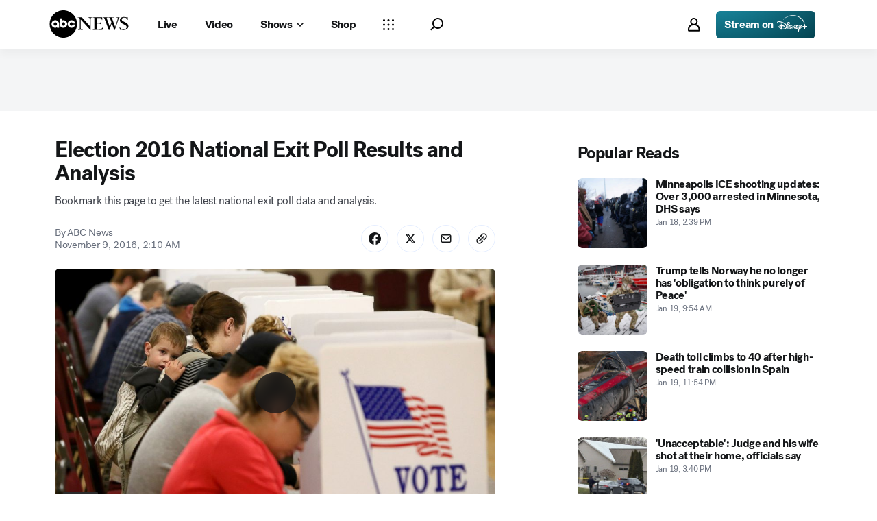

--- FILE ---
content_type: text/html; charset=utf-8
request_url: https://abcnews.go.com/Politics/election-2016-national-exit-poll-results-analysis/story?id=43368675
body_size: 56348
content:

        <!doctype html>
        <html lang="en" lang="en">
            <head>
                <!-- ABCNEWS | a3c230f11991 | 3980 | 3c1f91256c942eafae2d0095b0a767c3d08d4bb8 | abcnews.go.com | Wed, 21 Jan 2026 04:23:36 GMT -->
                <meta charSet="utf-8" />
                <meta name="viewport" content="initial-scale=1.0, user-scalable=yes" />
                <meta http-equiv="x-ua-compatible" content="IE=edge,chrome=1" />
                <meta property="og:locale" content="en_US" />
                

                <script>
                    window.__dataLayer = {"helpersEnabled":true,"page":{},"pzn":{},"site":{"device":"desktop","portal":"news"},"visitor":{}},
                        consentToken = window.localStorage.getItem('consentToken');

                    if (consentToken) {
                        window.__dataLayer.visitor = { consent : JSON.parse(consentToken) }; 
                    }
                </script>
                <script src="https://dcf.espn.com/TWDC-DTCI/prod/Bootstrap.js"></script>
                <link rel="preload" as="font" href="https://s.abcnews.com/assets/dtci/fonts/post-grotesk/PostGrotesk-Book.woff2" crossorigin>
<link rel="preload" as="font" href="https://s.abcnews.com/assets/dtci/fonts/post-grotesk/PostGrotesk-Bold.woff2" crossorigin>
<link rel="preload" as="font" href="https://s.abcnews.com/assets/dtci/fonts/post-grotesk/PostGrotesk-Medium.woff2" crossorigin>
<link rel="preload" as="font" href="https://s.abcnews.com/assets/dtci/fonts/post-grotesk/PostGrotesk-Light.woff2" crossorigin>
<link rel="preload" as="font" href="https://s.abcnews.com/assets/dtci/fonts/klim/tiempos/TiemposText-Regular.woff2" crossorigin>
<link rel="preload" as="image" href="https://s.abcnews.com/assets/dtci/icomoon/svg/logo.svg" >
<link rel="preconnect" href="https://fastcast.semfs.engsvc.go.com">
<link rel="preconnect" href="https://cdn.registerdisney.go.com">
                
                <link data-react-helmet="true" rel="stylesheet" href="//assets-cdn.abcnews.com/abcnews/3c1f91256c94-release-01-20-2026.4/client/abcnews/css/fusion-664e88d3.css"/><link data-react-helmet="true" rel="stylesheet" href="//assets-cdn.abcnews.com/abcnews/3c1f91256c94-release-01-20-2026.4/client/abcnews/css/5688-9ad856db.css"/><link data-react-helmet="true" rel="stylesheet" href="//assets-cdn.abcnews.com/abcnews/3c1f91256c94-release-01-20-2026.4/client/abcnews/css/abcnews-a9a17469.css"/><link data-react-helmet="true" rel="stylesheet" href="//assets-cdn.abcnews.com/abcnews/3c1f91256c94-release-01-20-2026.4/client/abcnews/css/2976-c65d725e.css"/><link data-react-helmet="true" rel="stylesheet" href="//assets-cdn.abcnews.com/abcnews/3c1f91256c94-release-01-20-2026.4/client/abcnews/css/3279-2c802ae3.css"/><link data-react-helmet="true" rel="stylesheet" href="//assets-cdn.abcnews.com/abcnews/3c1f91256c94-release-01-20-2026.4/client/abcnews/css/prism-story-31e5ed97.css"/><link data-react-helmet="true" rel="canonical" href="https://abcnews.go.com/Politics/election-2016-national-exit-poll-results-analysis/story?id=43368675"/><link data-react-helmet="true" rel="amphtml" href="https://abcnews.go.com/amp/Politics/election-2016-national-exit-poll-results-analysis/story?id=43368675"/><link data-react-helmet="true" rel="manifest" href="/manifest.json"/><link data-react-helmet="true" rel="shortcut icon" href="https://s.abcnews.com/assets/dtci/images/favicon.ico" type="image/x-icon"/><link data-react-helmet="true" rel="preload" as="image" href="https://s.abcnews.com/images/Politics/AP-missouri-voters-02-jef-161108_16x9_992.jpg?w=992"/>
                <script src="//assets-cdn.abcnews.com/abcnews/3c1f91256c94-release-01-20-2026.4/client/abcnews/runtime-e54ee8d4.js" defer></script><script src="//assets-cdn.abcnews.com/abcnews/3c1f91256c94-release-01-20-2026.4/client/abcnews/5688-b0c23135.js" defer></script><script src="//assets-cdn.abcnews.com/abcnews/3c1f91256c94-release-01-20-2026.4/client/abcnews/6205-13c8fa1f.js" defer></script><script src="//assets-cdn.abcnews.com/abcnews/3c1f91256c94-release-01-20-2026.4/client/abcnews/8554-3eca6f9b.js" defer></script><script src="//assets-cdn.abcnews.com/abcnews/3c1f91256c94-release-01-20-2026.4/client/abcnews/5741-4c886934.js" defer></script><script src="//assets-cdn.abcnews.com/abcnews/3c1f91256c94-release-01-20-2026.4/client/abcnews/9910-30fd012b.js" defer></script><script src="//assets-cdn.abcnews.com/abcnews/3c1f91256c94-release-01-20-2026.4/client/abcnews/1776-2e8efa49.js" defer></script><script src="//assets-cdn.abcnews.com/abcnews/3c1f91256c94-release-01-20-2026.4/client/abcnews/7110-6ed21ff2.js" defer></script><script src="//assets-cdn.abcnews.com/abcnews/3c1f91256c94-release-01-20-2026.4/client/abcnews/5426-71e7842a.js" defer></script><script src="//assets-cdn.abcnews.com/abcnews/3c1f91256c94-release-01-20-2026.4/client/abcnews/596-1b8c931e.js" defer></script><script src="//assets-cdn.abcnews.com/abcnews/3c1f91256c94-release-01-20-2026.4/client/abcnews/5793-b7aec70c.js" defer></script><script src="//assets-cdn.abcnews.com/abcnews/3c1f91256c94-release-01-20-2026.4/client/abcnews/3726-1194fa2c.js" defer></script><script src="//assets-cdn.abcnews.com/abcnews/3c1f91256c94-release-01-20-2026.4/client/abcnews/5427-a8a81766.js" defer></script><script src="//assets-cdn.abcnews.com/abcnews/3c1f91256c94-release-01-20-2026.4/client/abcnews/1763-5f9172a8.js" defer></script><script src="//assets-cdn.abcnews.com/abcnews/3c1f91256c94-release-01-20-2026.4/client/abcnews/1953-3a2f1ca2.js" defer></script><script src="//assets-cdn.abcnews.com/abcnews/3c1f91256c94-release-01-20-2026.4/client/abcnews/1834-6ecb9e6f.js" defer></script><script src="//assets-cdn.abcnews.com/abcnews/3c1f91256c94-release-01-20-2026.4/client/abcnews/2233-e4237f4d.js" defer></script><script src="//assets-cdn.abcnews.com/abcnews/3c1f91256c94-release-01-20-2026.4/client/abcnews/4664-d0922e4a.js" defer></script><script src="//assets-cdn.abcnews.com/abcnews/3c1f91256c94-release-01-20-2026.4/client/abcnews/7064-40a30929.js" defer></script><script src="//assets-cdn.abcnews.com/abcnews/3c1f91256c94-release-01-20-2026.4/client/abcnews/9338-5dfb2607.js" defer></script><script src="//assets-cdn.abcnews.com/abcnews/3c1f91256c94-release-01-20-2026.4/client/abcnews/963-54c976c1.js" defer></script><script src="//assets-cdn.abcnews.com/abcnews/3c1f91256c94-release-01-20-2026.4/client/abcnews/2976-f34926c0.js" defer></script><script src="//assets-cdn.abcnews.com/abcnews/3c1f91256c94-release-01-20-2026.4/client/abcnews/4724-ae075fba.js" defer></script><script src="//assets-cdn.abcnews.com/abcnews/3c1f91256c94-release-01-20-2026.4/client/abcnews/6189-68ad6857.js" defer></script><script src="//assets-cdn.abcnews.com/abcnews/3c1f91256c94-release-01-20-2026.4/client/abcnews/6493-c16d6abe.js" defer></script><script src="//assets-cdn.abcnews.com/abcnews/3c1f91256c94-release-01-20-2026.4/client/abcnews/1648-98ac14ae.js" defer></script><script src="//assets-cdn.abcnews.com/abcnews/3c1f91256c94-release-01-20-2026.4/client/abcnews/5393-46fcef83.js" defer></script><script src="//assets-cdn.abcnews.com/abcnews/3c1f91256c94-release-01-20-2026.4/client/abcnews/9655-f2a461ca.js" defer></script><script src="//assets-cdn.abcnews.com/abcnews/3c1f91256c94-release-01-20-2026.4/client/abcnews/6652-e5fe0a22.js" defer></script><script src="//assets-cdn.abcnews.com/abcnews/3c1f91256c94-release-01-20-2026.4/client/abcnews/3279-c99c21e0.js" defer></script>
                <link rel="prefetch" href="//assets-cdn.abcnews.com/abcnews/3c1f91256c94-release-01-20-2026.4/client/abcnews/_manifest.js" as="script" /><link rel="prefetch" href="//assets-cdn.abcnews.com/abcnews/3c1f91256c94-release-01-20-2026.4/client/abcnews/abcnews-af58b0bb.js" as="script" />
<link rel="prefetch" href="//assets-cdn.abcnews.com/abcnews/3c1f91256c94-release-01-20-2026.4/client/abcnews/prism-story-fb0fe8e4.js" as="script" />
                <title data-react-helmet="true">Election 2016 National Exit Poll Results and Analysis - ABC News</title>
                <meta data-react-helmet="true" name="description" content="Bookmark this page to get the latest national exit poll data and analysis."/><meta data-react-helmet="true" name="keywords" content="election 2016, exit poll, turnout, voter demographics, Donald Trump, Hillary Clinton, race, black, hispanic, white, gender, women, men, age, issues, exit polls, results, exit results, exit surveys, US Election, US Election 2016, USA Election, Article, 43368675"/><meta data-react-helmet="true" name="theme-color" content="#fff"/><meta data-react-helmet="true" name="copyright" content="2026 ABC News"/><meta data-react-helmet="true" name="author" content="ABC News"/><meta data-react-helmet="true" name="robots" content="index, follow"/><meta data-react-helmet="true" property="fb:admins" content="704409894"/><meta data-react-helmet="true" property="fb:app_id" content="4942312939"/><meta data-react-helmet="true" name="fb_title" content="Election 2016 National Exit Poll Results and Analysis"/><meta data-react-helmet="true" property="og:site_name" content="ABC News"/><meta data-react-helmet="true" property="og:url" content="https://abcnews.go.com/Politics/election-2016-national-exit-poll-results-analysis/story?id=43368675"/><meta data-react-helmet="true" property="og:title" content="Election 2016 National Exit Poll Results and Analysis"/><meta data-react-helmet="true" property="og:description" content="Bookmark this page to get the latest national exit poll data and analysis."/><meta data-react-helmet="true" property="og:image" content="https://s.abcnews.com/images/Politics/AP-missouri-voters-02-jef-161108_16x9_992.jpg?w=1600"/><meta data-react-helmet="true" property="og:type" content="article"/><meta data-react-helmet="true" property="lastPublishedDate" content="2016-11-09T08:58:08Z"/><meta data-react-helmet="true" property="article:opinion" content="false"/><meta data-react-helmet="true" property="article:content_tier" content="free"/><meta data-react-helmet="true" property="fb:pages" content="86680728811"/><meta data-react-helmet="true" property="fb:pages" content="59306617060"/><meta data-react-helmet="true" property="fb:pages" content="214832449817"/><meta data-react-helmet="true" property="fb:pages" content="66660497800"/><meta data-react-helmet="true" property="fb:pages" content="184096565021911"/><meta data-react-helmet="true" property="fb:pages" content="295479040495545"/><meta data-react-helmet="true" property="fb:pages" content="163497464933"/><meta data-react-helmet="true" property="fb:pages" content="149475666523"/><meta data-react-helmet="true" property="fb:pages" content="1161108697272926"/><meta data-react-helmet="true" property="fb:pages" content="263058762303"/><meta data-react-helmet="true" property="fb:pages" content="55845270277"/><meta data-react-helmet="true" name="twitter:app:name:iphone" content="ABC News"/><meta data-react-helmet="true" name="twitter:app:id:iphone" content="300255638"/><meta data-react-helmet="true" name="twitter:app:url:iphone" content="abcnewsiphone://link/prism-story,43368675"/><meta data-react-helmet="true" name="twitter:app:name:ipad" content="ABC News"/><meta data-react-helmet="true" name="twitter:app:id:ipad" content="306934135"/><meta data-react-helmet="true" name="twitter:app:url:ipad" content="abcnewsipad://link/prism-story,43368675"/><meta data-react-helmet="true" name="twitter:app:name:googleplay" content="ABC News"/><meta data-react-helmet="true" name="twitter:app:id:googleplay" content="com.abc.abcnews"/><meta data-react-helmet="true" name="twitter:app:url:googleplay" content="https://abcnews.go.com/Politics/election-2016-national-exit-poll-results-analysis/story?id=43368675"/><meta data-react-helmet="true" property="twitter:card" content="summary_large_image"/><meta data-react-helmet="true" property="twitter:site" content="@ABC"/><meta data-react-helmet="true" property="twitter:creator" content="ABC News"/><meta data-react-helmet="true" property="twitter:title" content="Election 2016 National Exit Poll Results and Analysis"/><meta data-react-helmet="true" property="twitter:description" content="Bookmark this page to get the latest national exit poll data and analysis."/><meta data-react-helmet="true" property="twitter:url" content="https://abcnews.go.com/Politics/election-2016-national-exit-poll-results-analysis/story?id=43368675"/><meta data-react-helmet="true" property="twitter:image" content="https://s.abcnews.com/images/Politics/AP-missouri-voters-02-jef-161108_16x9_992.jpg?w=1600"/><meta data-react-helmet="true" property="twitter:image:alt" content=""/><meta data-react-helmet="true" property="twitter:image:width" content="640"/><meta data-react-helmet="true" property="twitter:image:height" content="360"/><meta data-react-helmet="true" property="al:iphone:url" content="abcnewsiphone://link/prism-story,43368675"/><meta data-react-helmet="true" property="al:iphone:app_store_id" content="300255638"/><meta data-react-helmet="true" property="al:iphone:app_name" content="ABC News - Breaking US &amp; World News"/><meta data-react-helmet="true" property="al:ipad:url" content="abcnewsipad://link/prism-story,43368675"/><meta data-react-helmet="true" property="al:ipad:app_store_id" content="380520716"/><meta data-react-helmet="true" property="al:ipad:app_name" content="ABC News for ipad"/><meta data-react-helmet="true" property="al:android:url" content="android-app://com.abc.abcnews/abcnews/abcnews.go.com/Politics/election-2016-national-exit-poll-results-analysis/story?id=43368675"/><meta data-react-helmet="true" property="al:android:app_name" content="ABC News Breaking Latest News"/><meta data-react-helmet="true" property="al:android:package" content="com.abc.abcnews"/><meta data-react-helmet="true" property="al:web:url" content="https://abcnews.go.com/Politics/election-2016-national-exit-poll-results-analysis/story?id=43368675"/>
                <script data-react-helmet="true" src="https://scripts.webcontentassessor.com/scripts/0b90f464007ee375f4e9cd06c3914e59274887f92e97c606a62fdf9e3a4728b5"></script><script data-react-helmet="true" async="true" src="https://www.googletagmanager.com/gtag/js?id=DC-4139589"></script><script data-react-helmet="true" src="https://s.abcnews.com/assets/dtci/js/floodlight_global.js"></script><script data-react-helmet="true" type="application/ld+json">{"@context":"https://schema.org","@type":"WebSite","name":"Story election 2016 national exit poll results analysis","url":"https://abcnews.go.com/Politics/election-2016-national-exit-poll-results-analysis/story?id=43368675","alternateName":"ABC News"}</script><script data-react-helmet="true" type="application/ld+json">{"@context":"http://schema.org/","@type":"NewsArticle","mainEntityOfPage":{"@id":"https://abcnews.go.com/Politics/election-2016-national-exit-poll-results-analysis/story?id=43368675","@type":"WebPage"},"alternativeHeadline":"Bookmark this page to get the latest national exit poll data and analysis.","articleSection":"Politics","author":[{"name":"ABC News","url":"","@type":"Person"}],"dateline":"&#151;","dateModified":"2016-11-09T08:58:08.000Z","datePublished":"2016-11-09T07:10:00.000Z","description":"Bookmark this page to get the latest national exit poll data and analysis.","headline":"Election 2016 National Exit Poll Results and Analysis","image":{"url":"https://s.abcnews.com/images/Politics/AP-missouri-voters-02-jef-161108_16x9_992.jpg?w=1600","@type":"ImageObject"},"keywords":"election 2016, exit poll, turnout, voter demographics, Donald Trump, Hillary Clinton, race, black, hispanic, white, gender, women, men, age, issues, exit polls, results, exit results, exit surveys, US Election, US Election 2016, USA Election, Article, 43368675","mentions":[{"name":"Elections","@type":"Thing"}],"publisher":{"name":"ABC News","logo":{"url":"https://s.abcnews.com/images/Site/abc_logo_aluminum_60px.png","height":60,"width":150,"@type":"ImageObject"},"@type":"Organization"}}</script>
                

                <script data-rum-type="legacy" data-rum-pct="100">(() => {function gc(n){n=document.cookie.match("(^|;) ?"+n+"=([^;]*)(;|$)");return n?n[2]:null}function sc(n){document.cookie=n}function smpl(n){n/=100;return!!n&&Math.random()<=n}var _nr=!1,_nrCookie=gc("_nr");null!==_nrCookie?"1"===_nrCookie&&(_nr=!0):smpl(100)?(_nr=!0,sc("_nr=1; path=/")):(_nr=!1,sc("_nr=0; path=/"));_nr && (() => {;window.NREUM||(NREUM={});NREUM.init={distributed_tracing:{enabled:true},privacy:{cookies_enabled:true},ajax:{deny_list:["bam.nr-data.net"]}};;NREUM.info = {"beacon":"bam.nr-data.net","errorBeacon":"bam.nr-data.net","sa":1,"licenseKey":"16357338ab","applicationID":"395029741"};__nr_require=function(t,e,n){function r(n){if(!e[n]){var o=e[n]={exports:{}};t[n][0].call(o.exports,function(e){var o=t[n][1][e];return r(o||e)},o,o.exports)}return e[n].exports}if("function"==typeof __nr_require)return __nr_require;for(var o=0;o<n.length;o++)r(n[o]);return r}({1:[function(t,e,n){function r(t){try{s.console&&console.log(t)}catch(e){}}var o,i=t("ee"),a=t(31),s={};try{o=localStorage.getItem("__nr_flags").split(","),console&&"function"==typeof console.log&&(s.console=!0,o.indexOf("dev")!==-1&&(s.dev=!0),o.indexOf("nr_dev")!==-1&&(s.nrDev=!0))}catch(c){}s.nrDev&&i.on("internal-error",function(t){r(t.stack)}),s.dev&&i.on("fn-err",function(t,e,n){r(n.stack)}),s.dev&&(r("NR AGENT IN DEVELOPMENT MODE"),r("flags: "+a(s,function(t,e){return t}).join(", ")))},{}],2:[function(t,e,n){function r(t,e,n,r,s){try{l?l-=1:o(s||new UncaughtException(t,e,n),!0)}catch(f){try{i("ierr",[f,c.now(),!0])}catch(d){}}return"function"==typeof u&&u.apply(this,a(arguments))}function UncaughtException(t,e,n){this.message=t||"Uncaught error with no additional information",this.sourceURL=e,this.line=n}function o(t,e){var n=e?null:c.now();i("err",[t,n])}var i=t("handle"),a=t(32),s=t("ee"),c=t("loader"),f=t("gos"),u=window.onerror,d=!1,p="nr@seenError";if(!c.disabled){var l=0;c.features.err=!0,t(1),window.onerror=r;try{throw new Error}catch(h){"stack"in h&&(t(14),t(13),"addEventListener"in window&&t(7),c.xhrWrappable&&t(15),d=!0)}s.on("fn-start",function(t,e,n){d&&(l+=1)}),s.on("fn-err",function(t,e,n){d&&!n[p]&&(f(n,p,function(){return!0}),this.thrown=!0,o(n))}),s.on("fn-end",function(){d&&!this.thrown&&l>0&&(l-=1)}),s.on("internal-error",function(t){i("ierr",[t,c.now(),!0])})}},{}],3:[function(t,e,n){var r=t("loader");r.disabled||(r.features.ins=!0)},{}],4:[function(t,e,n){function r(){U++,L=g.hash,this[u]=y.now()}function o(){U--,g.hash!==L&&i(0,!0);var t=y.now();this[h]=~~this[h]+t-this[u],this[d]=t}function i(t,e){E.emit("newURL",[""+g,e])}function a(t,e){t.on(e,function(){this[e]=y.now()})}var s="-start",c="-end",f="-body",u="fn"+s,d="fn"+c,p="cb"+s,l="cb"+c,h="jsTime",m="fetch",v="addEventListener",w=window,g=w.location,y=t("loader");if(w[v]&&y.xhrWrappable&&!y.disabled){var x=t(11),b=t(12),E=t(9),R=t(7),O=t(14),T=t(8),S=t(15),P=t(10),M=t("ee"),C=M.get("tracer"),N=t(23);t(17),y.features.spa=!0;var L,U=0;M.on(u,r),b.on(p,r),P.on(p,r),M.on(d,o),b.on(l,o),P.on(l,o),M.buffer([u,d,"xhr-resolved"]),R.buffer([u]),O.buffer(["setTimeout"+c,"clearTimeout"+s,u]),S.buffer([u,"new-xhr","send-xhr"+s]),T.buffer([m+s,m+"-done",m+f+s,m+f+c]),E.buffer(["newURL"]),x.buffer([u]),b.buffer(["propagate",p,l,"executor-err","resolve"+s]),C.buffer([u,"no-"+u]),P.buffer(["new-jsonp","cb-start","jsonp-error","jsonp-end"]),a(T,m+s),a(T,m+"-done"),a(P,"new-jsonp"),a(P,"jsonp-end"),a(P,"cb-start"),E.on("pushState-end",i),E.on("replaceState-end",i),w[v]("hashchange",i,N(!0)),w[v]("load",i,N(!0)),w[v]("popstate",function(){i(0,U>1)},N(!0))}},{}],5:[function(t,e,n){function r(){var t=new PerformanceObserver(function(t,e){var n=t.getEntries();s(v,[n])});try{t.observe({entryTypes:["resource"]})}catch(e){}}function o(t){if(s(v,[window.performance.getEntriesByType(w)]),window.performance["c"+p])try{window.performance[h](m,o,!1)}catch(t){}else try{window.performance[h]("webkit"+m,o,!1)}catch(t){}}function i(t){}if(window.performance&&window.performance.timing&&window.performance.getEntriesByType){var a=t("ee"),s=t("handle"),c=t(14),f=t(13),u=t(6),d=t(23),p="learResourceTimings",l="addEventListener",h="removeEventListener",m="resourcetimingbufferfull",v="bstResource",w="resource",g="-start",y="-end",x="fn"+g,b="fn"+y,E="bstTimer",R="pushState",O=t("loader");if(!O.disabled){O.features.stn=!0,t(9),"addEventListener"in window&&t(7);var T=NREUM.o.EV;a.on(x,function(t,e){var n=t[0];n instanceof T&&(this.bstStart=O.now())}),a.on(b,function(t,e){var n=t[0];n instanceof T&&s("bst",[n,e,this.bstStart,O.now()])}),c.on(x,function(t,e,n){this.bstStart=O.now(),this.bstType=n}),c.on(b,function(t,e){s(E,[e,this.bstStart,O.now(),this.bstType])}),f.on(x,function(){this.bstStart=O.now()}),f.on(b,function(t,e){s(E,[e,this.bstStart,O.now(),"requestAnimationFrame"])}),a.on(R+g,function(t){this.time=O.now(),this.startPath=location.pathname+location.hash}),a.on(R+y,function(t){s("bstHist",[location.pathname+location.hash,this.startPath,this.time])}),u()?(s(v,[window.performance.getEntriesByType("resource")]),r()):l in window.performance&&(window.performance["c"+p]?window.performance[l](m,o,d(!1)):window.performance[l]("webkit"+m,o,d(!1))),document[l]("scroll",i,d(!1)),document[l]("keypress",i,d(!1)),document[l]("click",i,d(!1))}}},{}],6:[function(t,e,n){e.exports=function(){return"PerformanceObserver"in window&&"function"==typeof window.PerformanceObserver}},{}],7:[function(t,e,n){function r(t){for(var e=t;e&&!e.hasOwnProperty(u);)e=Object.getPrototypeOf(e);e&&o(e)}function o(t){s.inPlace(t,[u,d],"-",i)}function i(t,e){return t[1]}var a=t("ee").get("events"),s=t("wrap-function")(a,!0),c=t("gos"),f=XMLHttpRequest,u="addEventListener",d="removeEventListener";e.exports=a,"getPrototypeOf"in Object?(r(document),r(window),r(f.prototype)):f.prototype.hasOwnProperty(u)&&(o(window),o(f.prototype)),a.on(u+"-start",function(t,e){var n=t[1];if(null!==n&&("function"==typeof n||"object"==typeof n)){var r=c(n,"nr@wrapped",function(){function t(){if("function"==typeof n.handleEvent)return n.handleEvent.apply(n,arguments)}var e={object:t,"function":n}[typeof n];return e?s(e,"fn-",null,e.name||"anonymous"):n});this.wrapped=t[1]=r}}),a.on(d+"-start",function(t){t[1]=this.wrapped||t[1]})},{}],8:[function(t,e,n){function r(t,e,n){var r=t[e];"function"==typeof r&&(t[e]=function(){var t=i(arguments),e={};o.emit(n+"before-start",[t],e);var a;e[m]&&e[m].dt&&(a=e[m].dt);var s=r.apply(this,t);return o.emit(n+"start",[t,a],s),s.then(function(t){return o.emit(n+"end",[null,t],s),t},function(t){throw o.emit(n+"end",[t],s),t})})}var o=t("ee").get("fetch"),i=t(32),a=t(31);e.exports=o;var s=window,c="fetch-",f=c+"body-",u=["arrayBuffer","blob","json","text","formData"],d=s.Request,p=s.Response,l=s.fetch,h="prototype",m="nr@context";d&&p&&l&&(a(u,function(t,e){r(d[h],e,f),r(p[h],e,f)}),r(s,"fetch",c),o.on(c+"end",function(t,e){var n=this;if(e){var r=e.headers.get("content-length");null!==r&&(n.rxSize=r),o.emit(c+"done",[null,e],n)}else o.emit(c+"done",[t],n)}))},{}],9:[function(t,e,n){var r=t("ee").get("history"),o=t("wrap-function")(r);e.exports=r;var i=window.history&&window.history.constructor&&window.history.constructor.prototype,a=window.history;i&&i.pushState&&i.replaceState&&(a=i),o.inPlace(a,["pushState","replaceState"],"-")},{}],10:[function(t,e,n){function r(t){function e(){f.emit("jsonp-end",[],l),t.removeEventListener("load",e,c(!1)),t.removeEventListener("error",n,c(!1))}function n(){f.emit("jsonp-error",[],l),f.emit("jsonp-end",[],l),t.removeEventListener("load",e,c(!1)),t.removeEventListener("error",n,c(!1))}var r=t&&"string"==typeof t.nodeName&&"script"===t.nodeName.toLowerCase();if(r){var o="function"==typeof t.addEventListener;if(o){var a=i(t.src);if(a){var d=s(a),p="function"==typeof d.parent[d.key];if(p){var l={};u.inPlace(d.parent,[d.key],"cb-",l),t.addEventListener("load",e,c(!1)),t.addEventListener("error",n,c(!1)),f.emit("new-jsonp",[t.src],l)}}}}}function o(){return"addEventListener"in window}function i(t){var e=t.match(d);return e?e[1]:null}function a(t,e){var n=t.match(l),r=n[1],o=n[3];return o?a(o,e[r]):e[r]}function s(t){var e=t.match(p);return e&&e.length>=3?{key:e[2],parent:a(e[1],window)}:{key:t,parent:window}}var c=t(23),f=t("ee").get("jsonp"),u=t("wrap-function")(f);if(e.exports=f,o()){var d=/[?&](?:callback|cb)=([^&#]+)/,p=/(.*).([^.]+)/,l=/^(w+)(.|$)(.*)$/,h=["appendChild","insertBefore","replaceChild"];Node&&Node.prototype&&Node.prototype.appendChild?u.inPlace(Node.prototype,h,"dom-"):(u.inPlace(HTMLElement.prototype,h,"dom-"),u.inPlace(HTMLHeadElement.prototype,h,"dom-"),u.inPlace(HTMLBodyElement.prototype,h,"dom-")),f.on("dom-start",function(t){r(t[0])})}},{}],11:[function(t,e,n){var r=t("ee").get("mutation"),o=t("wrap-function")(r),i=NREUM.o.MO;e.exports=r,i&&(window.MutationObserver=function(t){return this instanceof i?new i(o(t,"fn-")):i.apply(this,arguments)},MutationObserver.prototype=i.prototype)},{}],12:[function(t,e,n){function r(t){var e=i.context(),n=s(t,"executor-",e,null,!1),r=new f(n);return i.context(r).getCtx=function(){return e},r}var o=t("wrap-function"),i=t("ee").get("promise"),a=t("ee").getOrSetContext,s=o(i),c=t(31),f=NREUM.o.PR;e.exports=i,f&&(window.Promise=r,["all","race"].forEach(function(t){var e=f[t];f[t]=function(n){function r(t){return function(){i.emit("propagate",[null,!o],a,!1,!1),o=o||!t}}var o=!1;c(n,function(e,n){Promise.resolve(n).then(r("all"===t),r(!1))});var a=e.apply(f,arguments),s=f.resolve(a);return s}}),["resolve","reject"].forEach(function(t){var e=f[t];f[t]=function(t){var n=e.apply(f,arguments);return t!==n&&i.emit("propagate",[t,!0],n,!1,!1),n}}),f.prototype["catch"]=function(t){return this.then(null,t)},f.prototype=Object.create(f.prototype,{constructor:{value:r}}),c(Object.getOwnPropertyNames(f),function(t,e){try{r[e]=f[e]}catch(n){}}),o.wrapInPlace(f.prototype,"then",function(t){return function(){var e=this,n=o.argsToArray.apply(this,arguments),r=a(e);r.promise=e,n[0]=s(n[0],"cb-",r,null,!1),n[1]=s(n[1],"cb-",r,null,!1);var c=t.apply(this,n);return r.nextPromise=c,i.emit("propagate",[e,!0],c,!1,!1),c}}),i.on("executor-start",function(t){t[0]=s(t[0],"resolve-",this,null,!1),t[1]=s(t[1],"resolve-",this,null,!1)}),i.on("executor-err",function(t,e,n){t[1](n)}),i.on("cb-end",function(t,e,n){i.emit("propagate",[n,!0],this.nextPromise,!1,!1)}),i.on("propagate",function(t,e,n){this.getCtx&&!e||(this.getCtx=function(){if(t instanceof Promise)var e=i.context(t);return e&&e.getCtx?e.getCtx():this})}),r.toString=function(){return""+f})},{}],13:[function(t,e,n){var r=t("ee").get("raf"),o=t("wrap-function")(r),i="equestAnimationFrame";e.exports=r,o.inPlace(window,["r"+i,"mozR"+i,"webkitR"+i,"msR"+i],"raf-"),r.on("raf-start",function(t){t[0]=o(t[0],"fn-")})},{}],14:[function(t,e,n){function r(t,e,n){t[0]=a(t[0],"fn-",null,n)}function o(t,e,n){this.method=n,this.timerDuration=isNaN(t[1])?0:+t[1],t[0]=a(t[0],"fn-",this,n)}var i=t("ee").get("timer"),a=t("wrap-function")(i),s="setTimeout",c="setInterval",f="clearTimeout",u="-start",d="-";e.exports=i,a.inPlace(window,[s,"setImmediate"],s+d),a.inPlace(window,[c],c+d),a.inPlace(window,[f,"clearImmediate"],f+d),i.on(c+u,r),i.on(s+u,o)},{}],15:[function(t,e,n){function r(t,e){d.inPlace(e,["onreadystatechange"],"fn-",s)}function o(){var t=this,e=u.context(t);t.readyState>3&&!e.resolved&&(e.resolved=!0,u.emit("xhr-resolved",[],t)),d.inPlace(t,y,"fn-",s)}function i(t){x.push(t),m&&(E?E.then(a):w?w(a):(R=-R,O.data=R))}function a(){for(var t=0;t<x.length;t++)r([],x[t]);x.length&&(x=[])}function s(t,e){return e}function c(t,e){for(var n in t)e[n]=t[n];return e}t(7);var f=t("ee"),u=f.get("xhr"),d=t("wrap-function")(u),p=t(23),l=NREUM.o,h=l.XHR,m=l.MO,v=l.PR,w=l.SI,g="readystatechange",y=["onload","onerror","onabort","onloadstart","onloadend","onprogress","ontimeout"],x=[];e.exports=u;var b=window.XMLHttpRequest=function(t){var e=new h(t);try{u.emit("new-xhr",[e],e),e.addEventListener(g,o,p(!1))}catch(n){try{u.emit("internal-error",[n])}catch(r){}}return e};if(c(h,b),b.prototype=h.prototype,d.inPlace(b.prototype,["open","send"],"-xhr-",s),u.on("send-xhr-start",function(t,e){r(t,e),i(e)}),u.on("open-xhr-start",r),m){var E=v&&v.resolve();if(!w&&!v){var R=1,O=document.createTextNode(R);new m(a).observe(O,{characterData:!0})}}else f.on("fn-end",function(t){t[0]&&t[0].type===g||a()})},{}],16:[function(t,e,n){function r(t){if(!s(t))return null;var e=window.NREUM;if(!e.loader_config)return null;var n=(e.loader_config.accountID||"").toString()||null,r=(e.loader_config.agentID||"").toString()||null,f=(e.loader_config.trustKey||"").toString()||null;if(!n||!r)return null;var h=l.generateSpanId(),m=l.generateTraceId(),v=Date.now(),w={spanId:h,traceId:m,timestamp:v};return(t.sameOrigin||c(t)&&p())&&(w.traceContextParentHeader=o(h,m),w.traceContextStateHeader=i(h,v,n,r,f)),(t.sameOrigin&&!u()||!t.sameOrigin&&c(t)&&d())&&(w.newrelicHeader=a(h,m,v,n,r,f)),w}function o(t,e){return"00-"+e+"-"+t+"-01"}function i(t,e,n,r,o){var i=0,a="",s=1,c="",f="";return o+"@nr="+i+"-"+s+"-"+n+"-"+r+"-"+t+"-"+a+"-"+c+"-"+f+"-"+e}function a(t,e,n,r,o,i){var a="btoa"in window&&"function"==typeof window.btoa;if(!a)return null;var s={v:[0,1],d:{ty:"Browser",ac:r,ap:o,id:t,tr:e,ti:n}};return i&&r!==i&&(s.d.tk=i),btoa(JSON.stringify(s))}function s(t){return f()&&c(t)}function c(t){var e=!1,n={};if("init"in NREUM&&"distributed_tracing"in NREUM.init&&(n=NREUM.init.distributed_tracing),t.sameOrigin)e=!0;else if(n.allowed_origins instanceof Array)for(var r=0;r<n.allowed_origins.length;r++){var o=h(n.allowed_origins[r]);if(t.hostname===o.hostname&&t.protocol===o.protocol&&t.port===o.port){e=!0;break}}return e}function f(){return"init"in NREUM&&"distributed_tracing"in NREUM.init&&!!NREUM.init.distributed_tracing.enabled}function u(){return"init"in NREUM&&"distributed_tracing"in NREUM.init&&!!NREUM.init.distributed_tracing.exclude_newrelic_header}function d(){return"init"in NREUM&&"distributed_tracing"in NREUM.init&&NREUM.init.distributed_tracing.cors_use_newrelic_header!==!1}function p(){return"init"in NREUM&&"distributed_tracing"in NREUM.init&&!!NREUM.init.distributed_tracing.cors_use_tracecontext_headers}var l=t(28),h=t(18);e.exports={generateTracePayload:r,shouldGenerateTrace:s}},{}],17:[function(t,e,n){function r(t){var e=this.params,n=this.metrics;if(!this.ended){this.ended=!0;for(var r=0;r<p;r++)t.removeEventListener(d[r],this.listener,!1);return e.protocol&&"data"===e.protocol?void g("Ajax/DataUrl/Excluded"):void(e.aborted||(n.duration=a.now()-this.startTime,this.loadCaptureCalled||4!==t.readyState?null==e.status&&(e.status=0):i(this,t),n.cbTime=this.cbTime,s("xhr",[e,n,this.startTime,this.endTime,"xhr"],this)))}}function o(t,e){var n=c(e),r=t.params;r.hostname=n.hostname,r.port=n.port,r.protocol=n.protocol,r.host=n.hostname+":"+n.port,r.pathname=n.pathname,t.parsedOrigin=n,t.sameOrigin=n.sameOrigin}function i(t,e){t.params.status=e.status;var n=v(e,t.lastSize);if(n&&(t.metrics.rxSize=n),t.sameOrigin){var r=e.getResponseHeader("X-NewRelic-App-Data");r&&(t.params.cat=r.split(", ").pop())}t.loadCaptureCalled=!0}var a=t("loader");if(a.xhrWrappable&&!a.disabled){var s=t("handle"),c=t(18),f=t(16).generateTracePayload,u=t("ee"),d=["load","error","abort","timeout"],p=d.length,l=t("id"),h=t(24),m=t(22),v=t(19),w=t(23),g=t(25).recordSupportability,y=NREUM.o.REQ,x=window.XMLHttpRequest;a.features.xhr=!0,t(15),t(8),u.on("new-xhr",function(t){var e=this;e.totalCbs=0,e.called=0,e.cbTime=0,e.end=r,e.ended=!1,e.xhrGuids={},e.lastSize=null,e.loadCaptureCalled=!1,e.params=this.params||{},e.metrics=this.metrics||{},t.addEventListener("load",function(n){i(e,t)},w(!1)),h&&(h>34||h<10)||t.addEventListener("progress",function(t){e.lastSize=t.loaded},w(!1))}),u.on("open-xhr-start",function(t){this.params={method:t[0]},o(this,t[1]),this.metrics={}}),u.on("open-xhr-end",function(t,e){"loader_config"in NREUM&&"xpid"in NREUM.loader_config&&this.sameOrigin&&e.setRequestHeader("X-NewRelic-ID",NREUM.loader_config.xpid);var n=f(this.parsedOrigin);if(n){var r=!1;n.newrelicHeader&&(e.setRequestHeader("newrelic",n.newrelicHeader),r=!0),n.traceContextParentHeader&&(e.setRequestHeader("traceparent",n.traceContextParentHeader),n.traceContextStateHeader&&e.setRequestHeader("tracestate",n.traceContextStateHeader),r=!0),r&&(this.dt=n)}}),u.on("send-xhr-start",function(t,e){var n=this.metrics,r=t[0],o=this;if(n&&r){var i=m(r);i&&(n.txSize=i)}this.startTime=a.now(),this.listener=function(t){try{"abort"!==t.type||o.loadCaptureCalled||(o.params.aborted=!0),("load"!==t.type||o.called===o.totalCbs&&(o.onloadCalled||"function"!=typeof e.onload))&&o.end(e)}catch(n){try{u.emit("internal-error",[n])}catch(r){}}};for(var s=0;s<p;s++)e.addEventListener(d[s],this.listener,w(!1))}),u.on("xhr-cb-time",function(t,e,n){this.cbTime+=t,e?this.onloadCalled=!0:this.called+=1,this.called!==this.totalCbs||!this.onloadCalled&&"function"==typeof n.onload||this.end(n)}),u.on("xhr-load-added",function(t,e){var n=""+l(t)+!!e;this.xhrGuids&&!this.xhrGuids[n]&&(this.xhrGuids[n]=!0,this.totalCbs+=1)}),u.on("xhr-load-removed",function(t,e){var n=""+l(t)+!!e;this.xhrGuids&&this.xhrGuids[n]&&(delete this.xhrGuids[n],this.totalCbs-=1)}),u.on("xhr-resolved",function(){this.endTime=a.now()}),u.on("addEventListener-end",function(t,e){e instanceof x&&"load"===t[0]&&u.emit("xhr-load-added",[t[1],t[2]],e)}),u.on("removeEventListener-end",function(t,e){e instanceof x&&"load"===t[0]&&u.emit("xhr-load-removed",[t[1],t[2]],e)}),u.on("fn-start",function(t,e,n){e instanceof x&&("onload"===n&&(this.onload=!0),("load"===(t[0]&&t[0].type)||this.onload)&&(this.xhrCbStart=a.now()))}),u.on("fn-end",function(t,e){this.xhrCbStart&&u.emit("xhr-cb-time",[a.now()-this.xhrCbStart,this.onload,e],e)}),u.on("fetch-before-start",function(t){function e(t,e){var n=!1;return e.newrelicHeader&&(t.set("newrelic",e.newrelicHeader),n=!0),e.traceContextParentHeader&&(t.set("traceparent",e.traceContextParentHeader),e.traceContextStateHeader&&t.set("tracestate",e.traceContextStateHeader),n=!0),n}var n,r=t[1]||{};"string"==typeof t[0]?n=t[0]:t[0]&&t[0].url?n=t[0].url:window.URL&&t[0]&&t[0]instanceof URL&&(n=t[0].href),n&&(this.parsedOrigin=c(n),this.sameOrigin=this.parsedOrigin.sameOrigin);var o=f(this.parsedOrigin);if(o&&(o.newrelicHeader||o.traceContextParentHeader))if("string"==typeof t[0]||window.URL&&t[0]&&t[0]instanceof URL){var i={};for(var a in r)i[a]=r[a];i.headers=new Headers(r.headers||{}),e(i.headers,o)&&(this.dt=o),t.length>1?t[1]=i:t.push(i)}else t[0]&&t[0].headers&&e(t[0].headers,o)&&(this.dt=o)}),u.on("fetch-start",function(t,e){this.params={},this.metrics={},this.startTime=a.now(),this.dt=e,t.length>=1&&(this.target=t[0]),t.length>=2&&(this.opts=t[1]);var n,r=this.opts||{},i=this.target;if("string"==typeof i?n=i:"object"==typeof i&&i instanceof y?n=i.url:window.URL&&"object"==typeof i&&i instanceof URL&&(n=i.href),o(this,n),"data"!==this.params.protocol){var s=(""+(i&&i instanceof y&&i.method||r.method||"GET")).toUpperCase();this.params.method=s,this.txSize=m(r.body)||0}}),u.on("fetch-done",function(t,e){if(this.endTime=a.now(),this.params||(this.params={}),"data"===this.params.protocol)return void g("Ajax/DataUrl/Excluded");this.params.status=e?e.status:0;var n;"string"==typeof this.rxSize&&this.rxSize.length>0&&(n=+this.rxSize);var r={txSize:this.txSize,rxSize:n,duration:a.now()-this.startTime};s("xhr",[this.params,r,this.startTime,this.endTime,"fetch"],this)})}},{}],18:[function(t,e,n){var r={};e.exports=function(t){if(t in r)return r[t];if(0===(t||"").indexOf("data:"))return{protocol:"data"};var e=document.createElement("a"),n=window.location,o={};e.href=t,o.port=e.port;var i=e.href.split("://");!o.port&&i[1]&&(o.port=i[1].split("/")[0].split("@").pop().split(":")[1]),o.port&&"0"!==o.port||(o.port="https"===i[0]?"443":"80"),o.hostname=e.hostname||n.hostname,o.pathname=e.pathname,o.protocol=i[0],"/"!==o.pathname.charAt(0)&&(o.pathname="/"+o.pathname);var a=!e.protocol||":"===e.protocol||e.protocol===n.protocol,s=e.hostname===document.domain&&e.port===n.port;return o.sameOrigin=a&&(!e.hostname||s),"/"===o.pathname&&(r[t]=o),o}},{}],19:[function(t,e,n){function r(t,e){var n=t.responseType;return"json"===n&&null!==e?e:"arraybuffer"===n||"blob"===n||"json"===n?o(t.response):"text"===n||""===n||void 0===n?o(t.responseText):void 0}var o=t(22);e.exports=r},{}],20:[function(t,e,n){function r(){}function o(t,e,n,r){return function(){return u.recordSupportability("API/"+e+"/called"),i(t+e,[f.now()].concat(s(arguments)),n?null:this,r),n?void 0:this}}var i=t("handle"),a=t(31),s=t(32),c=t("ee").get("tracer"),f=t("loader"),u=t(25),d=NREUM;"undefined"==typeof window.newrelic&&(newrelic=d);var p=["setPageViewName","setCustomAttribute","setErrorHandler","finished","addToTrace","inlineHit","addRelease"],l="api-",h=l+"ixn-";a(p,function(t,e){d[e]=o(l,e,!0,"api")}),d.addPageAction=o(l,"addPageAction",!0),d.setCurrentRouteName=o(l,"routeName",!0),e.exports=newrelic,d.interaction=function(){return(new r).get()};var m=r.prototype={createTracer:function(t,e){var n={},r=this,o="function"==typeof e;return i(h+"tracer",[f.now(),t,n],r),function(){if(c.emit((o?"":"no-")+"fn-start",[f.now(),r,o],n),o)try{return e.apply(this,arguments)}catch(t){throw c.emit("fn-err",[arguments,this,t],n),t}finally{c.emit("fn-end",[f.now()],n)}}}};a("actionText,setName,setAttribute,save,ignore,onEnd,getContext,end,get".split(","),function(t,e){m[e]=o(h,e)}),newrelic.noticeError=function(t,e){"string"==typeof t&&(t=new Error(t)),u.recordSupportability("API/noticeError/called"),i("err",[t,f.now(),!1,e])}},{}],21:[function(t,e,n){function r(t){if(NREUM.init){for(var e=NREUM.init,n=t.split("."),r=0;r<n.length-1;r++)if(e=e[n[r]],"object"!=typeof e)return;return e=e[n[n.length-1]]}}e.exports={getConfiguration:r}},{}],22:[function(t,e,n){e.exports=function(t){if("string"==typeof t&&t.length)return t.length;if("object"==typeof t){if("undefined"!=typeof ArrayBuffer&&t instanceof ArrayBuffer&&t.byteLength)return t.byteLength;if("undefined"!=typeof Blob&&t instanceof Blob&&t.size)return t.size;if(!("undefined"!=typeof FormData&&t instanceof FormData))try{return JSON.stringify(t).length}catch(e){return}}}},{}],23:[function(t,e,n){var r=!1;try{var o=Object.defineProperty({},"passive",{get:function(){r=!0}});window.addEventListener("testPassive",null,o),window.removeEventListener("testPassive",null,o)}catch(i){}e.exports=function(t){return r?{passive:!0,capture:!!t}:!!t}},{}],24:[function(t,e,n){var r=0,o=navigator.userAgent.match(/Firefox[/s](d+.d+)/);o&&(r=+o[1]),e.exports=r},{}],25:[function(t,e,n){function r(t,e){var n=[a,t,{name:t},e];return i("storeMetric",n,null,"api"),n}function o(t,e){var n=[s,t,{name:t},e];return i("storeEventMetrics",n,null,"api"),n}var i=t("handle"),a="sm",s="cm";e.exports={constants:{SUPPORTABILITY_METRIC:a,CUSTOM_METRIC:s},recordSupportability:r,recordCustom:o}},{}],26:[function(t,e,n){function r(){return s.exists&&performance.now?Math.round(performance.now()):(i=Math.max((new Date).getTime(),i))-a}function o(){return i}var i=(new Date).getTime(),a=i,s=t(33);e.exports=r,e.exports.offset=a,e.exports.getLastTimestamp=o},{}],27:[function(t,e,n){function r(t,e){var n=t.getEntries();n.forEach(function(t){"first-paint"===t.name?l("timing",["fp",Math.floor(t.startTime)]):"first-contentful-paint"===t.name&&l("timing",["fcp",Math.floor(t.startTime)])})}function o(t,e){var n=t.getEntries();if(n.length>0){var r=n[n.length-1];if(f&&f<r.startTime)return;var o=[r],i=a({});i&&o.push(i),l("lcp",o)}}function i(t){t.getEntries().forEach(function(t){t.hadRecentInput||l("cls",[t])})}function a(t){var e=navigator.connection||navigator.mozConnection||navigator.webkitConnection;if(e)return e.type&&(t["net-type"]=e.type),e.effectiveType&&(t["net-etype"]=e.effectiveType),e.rtt&&(t["net-rtt"]=e.rtt),e.downlink&&(t["net-dlink"]=e.downlink),t}function s(t){if(t instanceof w&&!y){var e=Math.round(t.timeStamp),n={type:t.type};a(n),e<=h.now()?n.fid=h.now()-e:e>h.offset&&e<=Date.now()?(e-=h.offset,n.fid=h.now()-e):e=h.now(),y=!0,l("timing",["fi",e,n])}}function c(t){"hidden"===t&&(f=h.now(),l("pageHide",[f]))}if(!("init"in NREUM&&"page_view_timing"in NREUM.init&&"enabled"in NREUM.init.page_view_timing&&NREUM.init.page_view_timing.enabled===!1)){var f,u,d,p,l=t("handle"),h=t("loader"),m=t(30),v=t(23),w=NREUM.o.EV;if("PerformanceObserver"in window&&"function"==typeof window.PerformanceObserver){u=new PerformanceObserver(r);try{u.observe({entryTypes:["paint"]})}catch(g){}d=new PerformanceObserver(o);try{d.observe({entryTypes:["largest-contentful-paint"]})}catch(g){}p=new PerformanceObserver(i);try{p.observe({type:"layout-shift",buffered:!0})}catch(g){}}if("addEventListener"in document){var y=!1,x=["click","keydown","mousedown","pointerdown","touchstart"];x.forEach(function(t){document.addEventListener(t,s,v(!1))})}m(c)}},{}],28:[function(t,e,n){function r(){function t(){return e?15&e[n++]:16*Math.random()|0}var e=null,n=0,r=window.crypto||window.msCrypto;r&&r.getRandomValues&&(e=r.getRandomValues(new Uint8Array(31)));for(var o,i="xxxxxxxx-xxxx-4xxx-yxxx-xxxxxxxxxxxx",a="",s=0;s<i.length;s++)o=i[s],"x"===o?a+=t().toString(16):"y"===o?(o=3&t()|8,a+=o.toString(16)):a+=o;return a}function o(){return a(16)}function i(){return a(32)}function a(t){function e(){return n?15&n[r++]:16*Math.random()|0}var n=null,r=0,o=window.crypto||window.msCrypto;o&&o.getRandomValues&&Uint8Array&&(n=o.getRandomValues(new Uint8Array(t)));for(var i=[],a=0;a<t;a++)i.push(e().toString(16));return i.join("")}e.exports={generateUuid:r,generateSpanId:o,generateTraceId:i}},{}],29:[function(t,e,n){function r(t,e){if(!o)return!1;if(t!==o)return!1;if(!e)return!0;if(!i)return!1;for(var n=i.split("."),r=e.split("."),a=0;a<r.length;a++)if(r[a]!==n[a])return!1;return!0}var o=null,i=null,a=/Version\/(\S+)\s+Safari/;if(navigator.userAgent){var s=navigator.userAgent,c=s.match(a);c&&s.indexOf("Chrome")===-1&&s.indexOf("Chromium")===-1&&(o="Safari",i=c[1])}e.exports={agent:o,version:i,match:r}},{}],30:[function(t,e,n){function r(t){function e(){t(s&&document[s]?document[s]:document[i]?"hidden":"visible")}"addEventListener"in document&&a&&document.addEventListener(a,e,o(!1))}var o=t(23);e.exports=r;var i,a,s;"undefined"!=typeof document.hidden?(i="hidden",a="visibilitychange",s="visibilityState"):"undefined"!=typeof document.msHidden?(i="msHidden",a="msvisibilitychange"):"undefined"!=typeof document.webkitHidden&&(i="webkitHidden",a="webkitvisibilitychange",s="webkitVisibilityState")},{}],31:[function(t,e,n){function r(t,e){var n=[],r="",i=0;for(r in t)o.call(t,r)&&(n[i]=e(r,t[r]),i+=1);return n}var o=Object.prototype.hasOwnProperty;e.exports=r},{}],32:[function(t,e,n){function r(t,e,n){e||(e=0),"undefined"==typeof n&&(n=t?t.length:0);for(var r=-1,o=n-e||0,i=Array(o<0?0:o);++r<o;)i[r]=t[e+r];return i}e.exports=r},{}],33:[function(t,e,n){e.exports={exists:"undefined"!=typeof window.performance&&window.performance.timing&&"undefined"!=typeof window.performance.timing.navigationStart}},{}],ee:[function(t,e,n){function r(){}function o(t){function e(t){return t&&t instanceof r?t:t?f(t,c,a):a()}function n(n,r,o,i,a){if(a!==!1&&(a=!0),!l.aborted||i){t&&a&&t(n,r,o);for(var s=e(o),c=m(n),f=c.length,u=0;u<f;u++)c[u].apply(s,r);var p=d[y[n]];return p&&p.push([x,n,r,s]),s}}function i(t,e){g[t]=m(t).concat(e)}function h(t,e){var n=g[t];if(n)for(var r=0;r<n.length;r++)n[r]===e&&n.splice(r,1)}function m(t){return g[t]||[]}function v(t){return p[t]=p[t]||o(n)}function w(t,e){l.aborted||u(t,function(t,n){e=e||"feature",y[n]=e,e in d||(d[e]=[])})}var g={},y={},x={on:i,addEventListener:i,removeEventListener:h,emit:n,get:v,listeners:m,context:e,buffer:w,abort:s,aborted:!1};return x}function i(t){return f(t,c,a)}function a(){return new r}function s(){(d.api||d.feature)&&(l.aborted=!0,d=l.backlog={})}var c="nr@context",f=t("gos"),u=t(31),d={},p={},l=e.exports=o();e.exports.getOrSetContext=i,l.backlog=d},{}],gos:[function(t,e,n){function r(t,e,n){if(o.call(t,e))return t[e];var r=n();if(Object.defineProperty&&Object.keys)try{return Object.defineProperty(t,e,{value:r,writable:!0,enumerable:!1}),r}catch(i){}return t[e]=r,r}var o=Object.prototype.hasOwnProperty;e.exports=r},{}],handle:[function(t,e,n){function r(t,e,n,r){o.buffer([t],r),o.emit(t,e,n)}var o=t("ee").get("handle");e.exports=r,r.ee=o},{}],id:[function(t,e,n){function r(t){var e=typeof t;return!t||"object"!==e&&"function"!==e?-1:t===window?0:a(t,i,function(){return o++})}var o=1,i="nr@id",a=t("gos");e.exports=r},{}],loader:[function(t,e,n){function r(){if(!T++){var t=O.info=NREUM.info,e=m.getElementsByTagName("script")[0];if(setTimeout(f.abort,3e4),!(t&&t.licenseKey&&t.applicationID&&e))return f.abort();c(E,function(e,n){t[e]||(t[e]=n)});var n=a();s("mark",["onload",n+O.offset],null,"api"),s("timing",["load",n]);var r=m.createElement("script");0===t.agent.indexOf("http://")||0===t.agent.indexOf("https://")?r.src=t.agent:r.src=l+"://"+t.agent,e.parentNode.insertBefore(r,e)}}function o(){"complete"===m.readyState&&i()}function i(){s("mark",["domContent",a()+O.offset],null,"api")}var a=t(26),s=t("handle"),c=t(31),f=t("ee"),u=t(29),d=t(21),p=t(23),l=d.getConfiguration("ssl")===!1?"http":"https",h=window,m=h.document,v="addEventListener",w="attachEvent",g=h.XMLHttpRequest,y=g&&g.prototype,x=!1;NREUM.o={ST:setTimeout,SI:h.setImmediate,CT:clearTimeout,XHR:g,REQ:h.Request,EV:h.Event,PR:h.Promise,MO:h.MutationObserver};var b=""+location,E={beacon:"bam.nr-data.net",errorBeacon:"bam.nr-data.net",agent:"js-agent.newrelic.com/nr-spa-1216.min.js"},R=g&&y&&y[v]&&!/CriOS/.test(navigator.userAgent),O=e.exports={offset:a.getLastTimestamp(),now:a,origin:b,features:{},xhrWrappable:R,userAgent:u,disabled:x};if(!x){t(20),t(27),m[v]?(m[v]("DOMContentLoaded",i,p(!1)),h[v]("load",r,p(!1))):(m[w]("onreadystatechange",o),h[w]("onload",r)),s("mark",["firstbyte",a.getLastTimestamp()],null,"api");var T=0}},{}],"wrap-function":[function(t,e,n){function r(t,e){function n(e,n,r,c,f){function nrWrapper(){var i,a,u,p;try{a=this,i=d(arguments),u="function"==typeof r?r(i,a):r||{}}catch(l){o([l,"",[i,a,c],u],t)}s(n+"start",[i,a,c],u,f);try{return p=e.apply(a,i)}catch(h){throw s(n+"err",[i,a,h],u,f),h}finally{s(n+"end",[i,a,p],u,f)}}return a(e)?e:(n||(n=""),nrWrapper[p]=e,i(e,nrWrapper,t),nrWrapper)}function r(t,e,r,o,i){r||(r="");var s,c,f,u="-"===r.charAt(0);for(f=0;f<e.length;f++)c=e[f],s=t[c],a(s)||(t[c]=n(s,u?c+r:r,o,c,i))}function s(n,r,i,a){if(!h||e){var s=h;h=!0;try{t.emit(n,r,i,e,a)}catch(c){o([c,n,r,i],t)}h=s}}return t||(t=u),n.inPlace=r,n.flag=p,n}function o(t,e){e||(e=u);try{e.emit("internal-error",t)}catch(n){}}function i(t,e,n){if(Object.defineProperty&&Object.keys)try{var r=Object.keys(t);return r.forEach(function(n){Object.defineProperty(e,n,{get:function(){return t[n]},set:function(e){return t[n]=e,e}})}),e}catch(i){o([i],n)}for(var a in t)l.call(t,a)&&(e[a]=t[a]);return e}function a(t){return!(t&&t instanceof Function&&t.apply&&!t[p])}function s(t,e){var n=e(t);return n[p]=t,i(t,n,u),n}function c(t,e,n){var r=t[e];t[e]=s(r,n)}function f(){for(var t=arguments.length,e=new Array(t),n=0;n<t;++n)e[n]=arguments[n];return e}var u=t("ee"),d=t(32),p="nr@original",l=Object.prototype.hasOwnProperty,h=!1;e.exports=r,e.exports.wrapFunction=s,e.exports.wrapInPlace=c,e.exports.argsToArray=f},{}]},{},["loader",2,17,5,3,4]);;NREUM.info={"beacon":"bam.nr-data.net","errorBeacon":"bam.nr-data.net","sa":1,"licenseKey":"8d01ff17d1","applicationID":"415461361"}})();})();</script>
                <script>(function(){function a(a){var b,c=g.floor(65535*g.random()).toString(16);for(b=4-c.length;0<b;b--)c="0"+c;return a=(String()+a).substring(0,4),!Number.isNaN(parseInt(a,16))&&a.length?a+c.substr(a.length):c}function b(){var a=c(window.location.hostname);return a?"."+a:".go.com"}function c(a=""){var b=a.match(/[^.]+(?:.com?(?:.[a-z]{2})?|(?:.[a-z]+))?$/i);if(b&&b.length)return b[0].replace(/:[0-9]+$/,"")}function d(a,b,c,d,g,h){var i,j=!1;if(f.test(c)&&(c=c.replace(f,""),j=!0),!a||/^(?:expires|max-age|path|domain|secure)$/i.test(a))return!1;if(i=a+"="+b,g&&g instanceof Date&&(i+="; expires="+g.toUTCString()),c&&(i+="; domain="+c),d&&(i+="; path="+d),h&&(i+="; secure"),document.cookie=i,j){var k="www"+(/^./.test(c)?"":".")+c;e(a,k,d||"")}return!0}function e(a,b,c){return document.cookie=encodeURIComponent(a)+"=; expires=Thu, 01 Jan 1970 00:00:00 GMT"+(b?"; domain="+b:"")+(c?"; path="+c:""),!0}var f=/^.?www/,g=Math;(function(a){for(var b,d=a+"=",e=document.cookie.split(";"),f=0;f<e.length;f++){for(b=e[f];" "===b.charAt(0);)b=b.substring(1,b.length);if(0===b.indexOf(d))return b.substring(d.length,b.length)}return null})("SWID")||function(a){if(a){var c=new Date(Date.now());c.setFullYear(c.getFullYear()+1),d("SWID",a,b(),"/",c)}}(function(){return String()+a()+a()+"-"+a()+"-"+a("4")+"-"+a((g.floor(10*g.random())%4+8).toString(16))+"-"+a()+a()+a()}())})();</script>
            </head>
            <body class="page-prism-story">
                
                <div id="abcnews"><div id="fitt-analytics"><div class="bp-mobileMDPlus bp-mobileLGPlus bp-tabletPlus bp-desktopPlus bp-desktopLGPlus"><main><div id="themeProvider" class="theme-light "><nav class="navigation navigation--topzero" role="navigation"><div class="navigation__container"><div class="navigation__menu"><h2 class="navLogo" id="home"><div data-track-moduleofclick="Navigation" data-track-link_name="Logo" data-track-ctatext="Logo" data-track-positionofclick="0" class="fitt-tracker"><a class="AnchorLink navLogo__link" tabindex="0" aria-label="ABCN Logo" href="/"><div class="navLogo__icon home"></div><span class="navLogo__text">ABC News</span></a></div></h2><div class="navigation__group navigation__group--main" role="menu"><div class="navMenu" id="live"><div data-track-moduleofclick="NavMenu" data-track-link_name="Live" data-track-positionofclick="1" class="fitt-tracker"><a class="AnchorLink navMenu__link live" tabindex="0" href="/Live"><h2 class="navMenu__text live">Live</h2></a></div></div><div class="navMenu" id="video"><div data-track-moduleofclick="NavMenu" data-track-link_name="Video" data-track-positionofclick="2" class="fitt-tracker"><a class="AnchorLink navMenu__link video" tabindex="0" href="/Video"><h2 class="navMenu__text video">Video</h2></a></div></div><div class="navMenu" id="shows"><div data-track-moduleofclick="NavMenu" data-track-link_name="Shows" data-track-positionofclick="3" class="fitt-tracker"><a class="AnchorLink navMenu__link shows" tabindex="0" aria-label="Open shows Dropdown" aria-expanded="false" href="#"><div class="navMenu__dropdownLink"><h2 class="navMenu__text shows">Shows</h2><span class="navMenu__dropdownLink__icon" id="dropdown-icon"><svg aria-hidden="true" class="prism-Iconography prism-Iconography--arrows-chevronDown shows" focusable="false" height="1em" viewBox="0 0 32 32" width="1em" xmlns="http://www.w3.org/2000/svg" xmlns:xlink="http://www.w3.org/1999/xlink"><path fill="currentColor" d="M6.939 10.939a1.5 1.5 0 012.121 0l6.939 6.939 6.939-6.939a1.5 1.5 0 112.121 2.121l-8 8a1.5 1.5 0 01-2.121 0l-8-8a1.5 1.5 0 010-2.121z"></path></svg></span></div></a></div></div><div class="navMenu" id="shop"><div data-track-moduleofclick="NavMenu" data-track-link_name="Shop" data-track-positionofclick="4" class="fitt-tracker"><a class="AnchorLink navMenu__link shop hideOnSmallDesktop" tabindex="0" href="/Shop"><h2 class="navMenu__text shop">Shop</h2></a></div></div><div class="navMenu" id="sections"><div data-track-moduleofclick="NavMenu" data-track-link_name="Sections" data-track-positionofclick="5" class="fitt-tracker"><a class="AnchorLink navMenu__link sections" tabindex="0" aria-label="Open sections Dropdown" aria-expanded="false" href="#"><span class="navMenu__icon sections"></span></a></div></div><div class="navMenu" id="search"><form><span class="search"><div class="search__icon__container" tabindex="0"><span aria-label="Open Search Bar" class="search__trigger search__trigger--default" role="button"></span></div><span class="search--default"><input type="text" aria-label="Search Headlines, News and Video..." class="search__input" placeholder="Search Headlines, News and Video..." tabindex="-1" required=""/><input type="submit" class="search__input__submit" tabindex="-1"/><span class="search__input__icon"></span></span></span></form></div></div><div class="navigation__spacer"></div><div class="navigation__group navigation__group--tools" role="menu"><div class="navMenu" id="notifications"><div class="popover  loggedOut"><div class="popover__caret"></div><div class="popover__interest-close"></div><span class="popover__interest-label">Interest Successfully Added</span><div class="popover__msg-wrapper"><div class="popover__interest-popover-msg">We&#x27;ll notify you here with news about</div><div class="popover__interest-active"></div></div><div class="popover__interest-turnon-noti">Turn on desktop notifications for breaking stories about interest? </div><label class="popover__interest-switch popover__interest--popover-toggle" data-tag=""><input type="checkbox" class="checkbox"/><span class="interest-slider --braze-off interest-slider--popover-toggle"></span><span class="--braze-off off_text ">Off</span><span class="--braze-off on_text ">On</span></label></div></div><div class="navMenu" id="login"><div class="VZTD mLASH "><a class="UbGlr awXxV lZur QNwmF mhCCg SrhIT CSJky guRMk YYitq KklF bwJpP HZzrH JmTHi HdbdF LNPNz kZRA-D RVkGC SQFkJ DTlmW GCxLR JrdoJ " aria-haspopup="true" disabled="" role="button" aria-label="Open Profile" tabindex="0"><svg aria-hidden="true" class="prism-Iconography prism-Iconography--menu-account kDSxb xOPbW dlJpw " focusable="false" height="1em" viewBox="0 0 24 24" width="1em" xmlns="http://www.w3.org/2000/svg" xmlns:xlink="http://www.w3.org/1999/xlink"><path fill="currentColor" d="M8.333 7.444a3.444 3.444 0 116.889 0 3.444 3.444 0 01-6.89 0zm7.144 3.995a5.444 5.444 0 10-7.399 0A8.003 8.003 0 003 18.889v1.288a1.6 1.6 0 001.6 1.6h14.355a1.6 1.6 0 001.6-1.6V18.89a8.003 8.003 0 00-5.078-7.45zm-3.7 1.45H11a6 6 0 00-6 6v.889h13.555v-.89a6 6 0 00-6-6h-.778z"></path></svg></a></div></div></div><div class="navigation__stream"><a class="AnchorLink navigation__stream__link" tabindex="0" name="Stream on disney plus" target="_blank" href="https://www.disneyplus.com/browse/entity-7c160b55-f261-476a-b3f7-f3a6b083cba2?cid=DTCI-Site-ABCNews-Site-Awareness-DisneyPlus-US-DisneyPlus-NA-EN-NavLink-NA-NA"><h2 class="navigation__stream__text">Stream on</h2><img class="navigation__stream__logo" src="https://assets-cdn.abcotvs.net/static/images/DisneyPlus.svg" alt="stream logo"/></a></div></div></div></nav><div class="ScrollSpy_container"><span></span><div id="themeProvider" class="theme-light "><div class="FITT_Article_outer-container dHdHP jLREf zXXje aGO kQjLe vUYNV glxIO " id="FITTArticle" style="--spacing-top:initial;--spacing-bottom:80px;--spacing-compact-top:initial;--spacing-compact-bottom:48px"><div class="pNwJE xZCNW WDwAI rbeIr tPakT HymbH JHrzh YppdR " data-testid="prism-sticky-ad"><div data-testid="prism-ad-wrapper" style="min-height:90px;transition:min-height 0.3s linear 0s" data-ad-placeholder="true"><div data-box-type="fitt-adbox-fitt-article-top-banner" data-testid="prism-ad"><div class="Ad fitt-article-top-banner  ad-slot  " data-slot-type="fitt-article-top-banner" data-slot-kvps="test=true,pos=fitt-article-top-banner"></div></div></div></div><div class="FITT_Article_main VZTD UeCOM jIRH oimqG DjbQm UwdmX Xmrlz ReShI KaJdY lqtkC ssImf HfYhe RTHNs kQjLe " data-testid="prism-GridContainer"><div class="Kiog kNVGM nvpSA qwdi bmjsw " data-testid="prism-GridRow"><div class="theme-e FITT_Article_main__body oBTii mrzah " data-testid="prism-GridColumn" style="--grid-column-span-xxs:var(--grid-columns);--grid-column-span-xs:var(--grid-columns);--grid-column-span-sm:var(--grid-columns);--grid-column-span-md:20;--grid-column-span-lg:14;--grid-column-span-xl:14;--grid-column-span-xxl:14;--grid-column-start-xxs:auto;--grid-column-start-xs:auto;--grid-column-start-sm:auto;--grid-column-start-md:3;--grid-column-start-lg:0;--grid-column-start-xl:0;--grid-column-start-xxl:2"><div style="--spacing-top:40px;--spacing-bottom:32px;--spacing-child-top:initial;--spacing-child-bottom:24px;--spacing-firstChild-top:initial;--spacing-firstChild-bottom:initial;--spacing-lastChild-top:initial;--spacing-lastChild-bottom:initial;--spacing-compact-top:24px;--spacing-compact-bottom:32px;--spacing-firstChild-compact-top:initial;--spacing-firstChild-compact-bottom:initial;--spacing-child-compact-top:initial;--spacing-child-compact-bottom:24px;--spacing-lastChild-compact-top:initial;--spacing-lastChild-compact-bottom:initial" class="dHdHP jLREf zXXje aGO eCClZ nTLv jLsYA gmuro TOSFd VmeZt sCkVm hkQai wGrlE MUuGM fciaN qQjt DhNVo Tgcqk IGLAf tWjkv "><div class="kCTVx qtHut lqtkC HkWF HfYhe kGyAC " data-testid="prism-headline"><h1 class="vMjAx gjbzK tntuS eHrJ mTgUP "><span class="gtOSm FbbUW tUtYa vOCwz EQwFq yCufu eEak Qmvg nyTIa SRXVc vzLa jgBfc WXDas CiUCW kqbG zrdEG txGfn ygKVe BbezD UOtxr CVfpq xijV soGRS XgdC sEIlf daWqJ ">Election 2016 National Exit Poll Results and Analysis</span></h1><p class="jxTEW Poyse uieav lqtkC HkWF HfYhe kGyAC "><span class="gtOSm FbbUW tUtYa vOCwz EQwFq yCufu eEak Qmvg nyTIa SRXVc vzLa jgBfc WXDas CiUCW kqbG zrdEG txGfn ygKVe BbezD UOtxr CVfpq xijV soGRS XgdC sEIlf daWqJ ">Bookmark this page to get the latest national exit poll data and analysis.</span></p></div><div class="QHblV nkdHX mHUQ kvZxL hTosT whbOj " data-testid="prism-byline"><div class="VZTD mLASH BQWr OcxMG oJce "><div class="kKfXc AKyOv ubAkB VZTD rEPuv IYTTA "><div class="TQPvQ fVlAg HUcap kxY REjk UamUc WxHIR HhZOB yaUf VOJBn KMpjV XSbaH Umfib ukdDD "><span class="tChGB zbFav ">By</span><span>ABC News</span></div><div class="VZTD mLASH gpiba "><div class="jTKbV zIIsP ZdbeE xAPpq QtiLO JQYD HGUPg ">November 9, 2016, 2:10 AM</div></div></div></div><div class="RwkLV Wowzl FokqZ LhXlJ FjRYD toBqx " data-testid="prism-share"><div class="JpUfa aYoBt "><ul class="MZaCt dUXCH nyWZo RnMws Hdwln WBHfo tAchw UDeQM XMkl NUfbq kqfZ "><li class="WEJto "><button aria-label="Share Story on Facebook" class="theme-EWITS mLASH egFzk qXWHA ScoIf ZXRVe jIRH NoTgg CKnnA uklrk nCmVc qWWFI nMRSd YIauu gGlNh ARCOA kyjTO xqlN aANqO aNnIu GDslh LjPJo RpDvg YYtC rTpcz EDgo UVTAB ihLsD niWVk GYdIS Bdkqu iTpTL Esicv kOEGk WMbJE eVJEc TElCQ ZAqMY enocc pJSQ ABRfR aaksc OKklU ATKRo RfOGv neOGk fuOso DwqSE fnpin ArvQf dUniT Mzjkf Niff NKnwO ijAAn dEuPM vwJ JmUFf sgyq cRbVn sBVbK fCfdG oMkBz aOwuK XsORH EgRXa hMVHb LTwlP jJbTO CnYjj TiUFI qeCAC xqvdn JaQpT dAfv PNgfG fIWCu NewES UJNbG EgBCK UvFHa lCCRi XDQHW spAMS TPSuu sbdDW askuE VsLUC YHsrW pYmVc eHvZI qRTXS UOAZi JnwGa pAXEL nKDCU gTRVo iCOvJ znFR hjDDH JboFf OBVry WSzjL sgYaP vMLL tmkuz WDGKU nhtNI cCAec caIJI " data-testid="prism-Network" type="button" aria-expanded="false" aria-haspopup="dialog"><span class="CSJky pdAzW JSFPu "><svg aria-hidden="true" class=" " data-testid="prism-iconography" height="1em" role="presentation" viewBox="0 0 32 32" width="1em" xmlns="http://www.w3.org/2000/svg" xmlns:xlink="http://www.w3.org/1999/xlink" data-icon="social-facebook"><path fill="currentColor" d="M32 16.098C32 7.207 24.837 0 16 0S0 7.207 0 16.098C0 24.133 5.851 30.793 13.5 32V20.751H9.437v-4.653H13.5v-3.547c0-4.035 2.389-6.263 6.043-6.263 1.751 0 3.582.314 3.582.314v3.962h-2.018c-1.988 0-2.607 1.241-2.607 2.514v3.02h4.438l-.709 4.653h-3.728V32c7.649-1.207 13.5-7.867 13.5-15.902z"/></svg></span></button></li><li class="WEJto "><button aria-label="Share Story on X" class="theme-EWITS mLASH egFzk qXWHA ScoIf ZXRVe jIRH NoTgg CKnnA uklrk nCmVc qWWFI nMRSd YIauu gGlNh ARCOA kyjTO xqlN aANqO aNnIu GDslh LjPJo RpDvg YYtC rTpcz EDgo UVTAB ihLsD niWVk GYdIS Bdkqu iTpTL Esicv kOEGk WMbJE eVJEc TElCQ ZAqMY enocc pJSQ ABRfR aaksc OKklU ATKRo RfOGv neOGk fuOso DwqSE fnpin ArvQf dUniT Mzjkf Niff NKnwO ijAAn dEuPM vwJ JmUFf sgyq cRbVn sBVbK fCfdG oMkBz aOwuK XsORH EgRXa hMVHb LTwlP jJbTO CnYjj TiUFI qeCAC xqvdn JaQpT dAfv PNgfG fIWCu NewES UJNbG EgBCK UvFHa lCCRi XDQHW spAMS TPSuu sbdDW askuE VsLUC YHsrW pYmVc eHvZI qRTXS UOAZi JnwGa pAXEL nKDCU gTRVo iCOvJ znFR hjDDH JboFf OBVry WSzjL sgYaP vMLL tmkuz WDGKU nhtNI cCAec caIJI " data-testid="prism-Network" type="button" aria-expanded="false" aria-haspopup="dialog"><span class="CSJky pdAzW JSFPu "><svg aria-hidden="true" class=" " data-testid="prism-iconography" height="1em" role="presentation" viewBox="0 0 32 32" width="1em" xmlns="http://www.w3.org/2000/svg" xmlns:xlink="http://www.w3.org/1999/xlink" data-icon="social-x"><path fill="currentColor" d="M23.668 4h4.089l-8.933 10.21 10.509 13.894h-8.23l-6.445-8.427-7.375 8.427H3.191l9.555-10.921L2.665 4h8.436l5.826 7.702L23.664 4zm-1.437 21.657h2.266L9.874 6.319H7.443l14.791 19.338z"/></svg></span></button></li><li class="WEJto "><button aria-label="Share Story by Email" class="theme-EWITS mLASH egFzk qXWHA ScoIf ZXRVe jIRH NoTgg CKnnA uklrk nCmVc qWWFI nMRSd YIauu gGlNh ARCOA kyjTO xqlN aANqO aNnIu GDslh LjPJo RpDvg YYtC rTpcz EDgo UVTAB ihLsD niWVk GYdIS Bdkqu iTpTL Esicv kOEGk WMbJE eVJEc TElCQ ZAqMY enocc pJSQ ABRfR aaksc OKklU ATKRo RfOGv neOGk fuOso DwqSE fnpin ArvQf dUniT Mzjkf Niff NKnwO ijAAn dEuPM vwJ JmUFf sgyq cRbVn sBVbK fCfdG oMkBz aOwuK XsORH EgRXa hMVHb LTwlP jJbTO CnYjj TiUFI qeCAC xqvdn JaQpT dAfv PNgfG fIWCu NewES UJNbG EgBCK UvFHa lCCRi XDQHW spAMS TPSuu sbdDW askuE VsLUC YHsrW pYmVc eHvZI qRTXS UOAZi JnwGa pAXEL nKDCU gTRVo iCOvJ znFR hjDDH JboFf OBVry WSzjL sgYaP vMLL tmkuz WDGKU nhtNI cCAec caIJI " data-testid="prism-Network" type="button" aria-expanded="false" aria-haspopup="dialog"><span class="CSJky pdAzW JSFPu "><svg aria-hidden="true" class=" " data-testid="prism-iconography" height="1em" role="presentation" viewBox="0 0 32 32" width="1em" xmlns="http://www.w3.org/2000/svg" xmlns:xlink="http://www.w3.org/1999/xlink" data-icon="social-email"><path fill="currentColor" d="M5.999 5.391a4.07 4.07 0 00-3.175 2.818l-.007.029-.123.429v14.667l.123.429a4.123 4.123 0 002.726 2.747l.029.008.429.123h20l.429-.123c.236-.068.596-.216.8-.329a4.171 4.171 0 001.947-2.396l.008-.029.123-.429V8.668l-.123-.429c-.367-1.281-1.403-2.331-2.703-2.743l-.428-.135-9.893-.008C10.72 5.349 6.146 5.366 6 5.392zm19.72 2.665c.241.067.603.34.736.557l.099.16-4.829 3.76c-2.656 2.068-4.952 3.831-5.1 3.917-.227.132-.329.157-.624.157s-.397-.025-.624-.157c-.148-.087-2.444-1.849-5.1-3.917l-4.829-3.76.1-.16c.135-.217.424-.445.673-.535.173-.061 1.775-.075 9.753-.076 6.419-.001 9.612.016 9.745.053zM14.267 18.881c.568.276 1.036.379 1.733.379.332 0 .723-.036.937-.085.801-.185.956-.293 5.477-3.811l4.253-3.309-.013 5.507-.015 5.505-.148.252c-.163.278-.411.49-.709.602l-.01.003c-.297.105-19.249.105-19.547 0a1.396 1.396 0 01-.715-.599l-.004-.006-.148-.252-.015-5.505-.013-5.507 4.253 3.309c3.333 2.593 4.347 3.355 4.681 3.517z"/></svg></span></button></li><li class="WEJto "><div data-testid="prism-NetworkLink"><button aria-label="Copy Link" class="theme-EWITS mLASH egFzk qXWHA ScoIf ZXRVe jIRH NoTgg CKnnA uklrk nCmVc qWWFI nMRSd YIauu gGlNh ARCOA kyjTO xqlN aANqO aNnIu GDslh LjPJo RpDvg YYtC rTpcz EDgo UVTAB ihLsD niWVk GYdIS Bdkqu iTpTL Esicv kOEGk WMbJE eVJEc TElCQ ZAqMY enocc pJSQ ABRfR aaksc OKklU ATKRo RfOGv neOGk fuOso DwqSE fnpin ArvQf dUniT Mzjkf Niff NKnwO ijAAn dEuPM vwJ JmUFf sgyq cRbVn sBVbK fCfdG oMkBz aOwuK XsORH EgRXa hMVHb LTwlP jJbTO CnYjj TiUFI qeCAC xqvdn JaQpT dAfv PNgfG fIWCu NewES UJNbG EgBCK UvFHa lCCRi XDQHW spAMS TPSuu sbdDW askuE VsLUC YHsrW pYmVc eHvZI qRTXS UOAZi JnwGa pAXEL nKDCU gTRVo iCOvJ znFR hjDDH JboFf OBVry WSzjL sgYaP vMLL tmkuz WDGKU nhtNI cCAec caIJI " data-testid="prism-Network" type="button" aria-expanded="false" aria-haspopup="dialog"><span class="CSJky pdAzW JSFPu "><svg aria-hidden="true" class=" " data-testid="prism-iconography" height="1em" role="presentation" viewBox="0 0 32 32" width="1em" xmlns="http://www.w3.org/2000/svg" xmlns:xlink="http://www.w3.org/1999/xlink" data-icon="social-link"><path fill="currentColor" d="M16.001 4.686A8 8 0 0127.315 16l-3.286 3.286a2.02 2.02 0 01-2.855 0l-1.636-1.637a1.333 1.333 0 111.886-1.886l1.179 1.179 2.828-2.828a5.334 5.334 0 10-7.543-7.543L15.06 9.399l1.179 1.178a1.333 1.333 0 11-1.886 1.886l-1.636-1.636a2.02 2.02 0 010-2.855l3.286-3.286zm-6.6 17.913a1.333 1.333 0 010-1.886L20.715 9.399a1.333 1.333 0 111.886 1.886L11.287 22.599a1.333 1.333 0 01-1.886 0zm-4.714 4.715a8 8 0 010-11.314l3.286-3.286a2.02 2.02 0 012.855 0l1.636 1.636a1.333 1.333 0 11-1.886 1.886L9.4 15.057l-2.828 2.828a5.334 5.334 0 007.542 7.543l2.828-2.829-1.179-1.178a1.333 1.333 0 111.886-1.886l1.636 1.637a2.018 2.018 0 010 2.855l-3.286 3.286a8 8 0 01-11.314 0z"/></svg></span></button><div class="xdNAs rMQsN cELo NoeP BtinW YHmbu hWtE "></div></div></li></ul></div></div></div><div class=""><div><div class="FeaturedMedia"><div class="ResponsiveWrapper"><aside class="InlineElement InlineElement--content-width InlineElement--desktop InlineVideo FeaturedVideo" aria-label="Video"><div class="SingleVideo"><div class="MediaPlaceholder relative MediaPlaceholder--16x9 cursor-pointer" aria-hidden="false" tabindex="0"><figure class="Image aspect-ratio--parent MediaPlaceholder__Image"><div class="RatioFrame aspect-ratio--16x9"></div><div class="Image__Wrapper aspect-ratio--child"><img aria-hidden="false" alt="" class="" data-mptype="image" src="https://s.abcnews.com/images/Politics/AP-missouri-voters-02-jef-161108_16x9_992.jpg?w=992"/></div></figure><div class="MediaPlaceholder__Overlay absolute-fill flex flex-center-all"><div class="MediaPlaceholder__Button flex flex-center-all" role="button" aria-label="Play video"><svg focusable="false" aria-hidden="true" class="MediaPlaceholder__Icon MediaPlaceholder__Icon--video icon__svg" viewBox="0 0 24 24"><use xlink:href="#icon__controls__play"></use></svg></div><div aria-hidden="true" aria-label="Duration: 10:47" class="MediaPlaceholder__Pill  items-center absolute flex">10:47</div></div><div class="MediaPlaceholder__PlaybackWrapper absolute-fill"></div></div></div><div class="nMMea bNYiy Mjgpa dGwha DDmxa jgKNG RGHCC aBIU eEzcu lZur " data-testid="prism-caption"><div class="HXPPJ barbu yKsXL IzgMt VcHIt uhSzI YGNMU cRAsZ xqMcl QtRul "><span class="hsDdd OOSI GpQCA lZur VlFaz " data-testid="prism-truncate"><span><span class="gtOSm FbbUW tUtYa vOCwz EQwFq yCufu eEak Qmvg nyTIa SRXVc vzLa jgBfc WXDas CiUCW kqbG zrdEG txGfn ygKVe BbezD UOtxr CVfpq xijV soGRS XgdC sEIlf daWqJ ">A child sits in a backpack child carrier as voters fill out their ballots at a polling station at the Mt. Zion Missionary Baptist Church, Nov. 8, 2016, in St. Charles, Mo.</span></span></span></div><div class="qinlA IpWvx oqZz tylGM lyWxS nWcVF UhTug PPcLh YxlyB "><span class="gtOSm FbbUW tUtYa vOCwz EQwFq yCufu eEak Qmvg nyTIa SRXVc vzLa jgBfc WXDas CiUCW kqbG zrdEG txGfn ygKVe BbezD UOtxr CVfpq xijV soGRS XgdC sEIlf daWqJ YNujN JGtjI aZFDu rkKLh ">Chris Lee/St. Louis Post-Dispatch/AP Photo</span></div></div></aside></div></div></div></div><div class="ScrollSpy_container"><span></span></div><div class="XQpSH " data-testid="prism-divider"></div><div class="xvlfx ZRifP TKoO eaKKC EcdEg bOdfO qXhdi NFNeu UyHES " data-testid="prism-article-body"><p class="EkqkG IGXmU nlgHS yuUao MvWXB TjIXL aGjvy ebVHC "><span class="oyrPY qlwaB AGxeB  ">&amp;#151; -- </span>It&#x27;s election night in America, and before we know who wins, we&#x27;re getting a glimpse of who turned out at the polls and what motivated their votes.</p><p class="EkqkG IGXmU nlgHS yuUao lqtkC TjIXL aGjvy ">For the latest exit poll data from the ABC News Analysis Desk, be sure to bookmark and refresh this page. If you&#x27;re using the ABC News mobile app, star this page so you can get back to it easily. You can also check out <strong class="vtkaO "><a class="zZygg UbGlr iFzkS qdXbA WCDhQ DbOXS tqUtK GpWVU iJYzE " data-testid="prism-linkbase" href="http://abcnews.go.com/Politics/election-2016-battleground-state-exit-poll-results-analysis/story?id=43368489">Exit Poll Results and Analysis from Key Battleground States</a></strong></p><p class="EkqkG IGXmU nlgHS yuUao lqtkC TjIXL aGjvy "><strong class="vtkaO ">This is preliminary data and can change -- sometimes materially -- as the evening progresses. Be sure to check back for the latest.</strong></p><p class="EkqkG IGXmU nlgHS yuUao lqtkC TjIXL aGjvy ">We&#x27;ve received the first batch of exit poll data and are updating with analysis as we receive it.</p><h3 class="vPZug ZqdKL xcLAU bunQU uhXXI PjNjV lNbol LBPRq ">The Candidates&#x27; Attributes</h3><p class="EkqkG IGXmU nlgHS yuUao lqtkC TjIXL aGjvy ">Much of the campaign focused on Hillary Clinton’s and Donald Trump’s personal qualities. Both reached record levels of unpopularity for presidential candidates, with sharp divisions on their fitness for office on items such as qualifications, temperament and honesty.</p><div class="oLzSq QrHMO GbsKS pvsTF EhJPu vPlOC zNYgW OsTsW AMhAA daRVX ISNQ sKyCY eRftA acPPc ebfE nFwaT MCnQE mEeeY SmBjI xegrY VvTxJ iulOd NIuqO zzscu lzDCc aHUBM hbvnu OjMNy eQqcx SVqKB GQmdz jaoD iShaE ONJdw vrZxD OnRTz gbbfF roDbV kRoBe oMlSS gfNzt oJhud eXZcf zhVlX "><div data-testid="prism-ad-wrapper" style="transition:min-height 0.3s linear 1s" data-ad-placeholder="true"><div data-box-type="fitt-adbox-fitt-article-inline-outstream" data-testid="prism-ad"><div class="Ad fitt-article-inline-outstream  ad-slot  " data-slot-type="fitt-article-inline-outstream" data-slot-kvps="pos=fitt-article-inline-outstream-1"></div></div></div></div><p class="EkqkG IGXmU nlgHS yuUao lqtkC TjIXL aGjvy ">In preliminary national exit poll results 54 percent of voters see Clinton unfavorably, and 61 percent say the same of Trump. Comparable numbers in 2012 were 46 for Barack Obama and 50 for <a class="zZygg UbGlr iFzkS qdXbA WCDhQ DbOXS tqUtK GpWVU iJYzE " data-testid="prism-linkbase" href="http://abcnews.go.com/topics/news/us/mitt-romney.htm" id="ramplink_Mitt Romney_" target="_blank">Mitt Romney</a>.</p><p class="EkqkG IGXmU nlgHS yuUao lqtkC TjIXL aGjvy ">Substantial numbers say both Clinton and Trump are not honest and trustworthy — 59 percent in Clinton’s case and 65 percent in Trump’s. It’s unprecedented even to ask this question in an exit poll.</p><p class="EkqkG IGXmU nlgHS yuUao lqtkC TjIXL aGjvy ">Clinton does better, Trump less well, on qualifications and temperament. Fifty-three percent of voters say she’s qualified for office, and 56 percent say she has the right personality and temperament for the job. Those decline to 37 percent and 34 percent for Trump, respectively, in these preliminary exit poll results.</p><p class="EkqkG IGXmU nlgHS yuUao lqtkC TjIXL aGjvy ">The exit poll also asks which of four other candidate qualities are most important. In preliminary results, 38 percent say it’s someone who can bring about needed change versus 22 percent who say it’s experience and 22 percent who cite good judgment. Only 15 percent say it’s “someone who cares about people like me.” Among Clinton supporters, experience and judgment are most important, while among Trump supporters, it’s nearly all about change.</p><div class="oLzSq QrHMO fnRUo pvsTF EhJPu vPlOC zNYgW OsTsW RMeqy daRVX ISNQ sKyCY eRftA acPPc MENS nFwaT MCnQE mEeeY SmBjI xegrY rPLsU iulOd NIuqO zzscu lzDCc aHUBM IEgzD OjMNy eQqcx SVqKB GQmdz jaoD VWDdR ONJdw vrZxD OnRTz gbbfF roDbV GPGwb oMlSS gfNzt oJhud eXZcf zhVlX "><div><div class="InlineImage GpQCA lZur asrEW " data-testid="prism-inline-image"><figure class="kzIjN GNmeK pYrtp dSqFO " data-testid="prism-figure"><img alt="" class="hsDdd NDJZt sJeUN IJwXl vBqtr KrDt itslR zFTjo hakZw HlUVI " data-testid="prism-image" draggable="false" loading="lazy"/><figcaption></figcaption></figure></div></div></div><h3 class="vPZug ZqdKL xcLAU bunQU uhXXI PjNjV lNbol LBPRq ">Rural and Urban Attitudes</h3><p class="EkqkG IGXmU nlgHS yuUao lqtkC TjIXL aGjvy ">Preliminary exit poll data has shed some light on rural, suburban and urban attitudes and views.</p><div class="oLzSq QrHMO GbsKS pvsTF EhJPu vPlOC zNYgW OsTsW AMhAA daRVX ISNQ sKyCY eRftA acPPc ebfE nFwaT MCnQE mEeeY SmBjI xegrY VvTxJ iulOd NIuqO zzscu lzDCc aHUBM hbvnu OjMNy eQqcx SVqKB GQmdz jaoD iShaE ONJdw vrZxD OnRTz gbbfF roDbV kRoBe oMlSS gfNzt oJhud eXZcf zhVlX "><div data-testid="prism-ad-wrapper" style="min-height:250px;transition:min-height 0.3s linear 0s" data-ad-placeholder="true"><div data-box-type="fitt-adbox-fitt-article-inline-box" data-testid="prism-ad"><div class="Ad fitt-article-inline-box  ad-slot  " data-slot-type="fitt-article-inline-box" data-slot-kvps="pos=fitt-article-inline-box"></div></div></div></div><p class="EkqkG IGXmU nlgHS yuUao lqtkC TjIXL aGjvy ">About 20 percent of urban respondents said that they were worse off financially than they were in 2012. That can be compared to 28 percent of those who live in the suburbs and 36 percent who live in rural areas.</p><p class="EkqkG IGXmU nlgHS yuUao lqtkC TjIXL aGjvy ">Some 57 percent of urban voters say that they rate the economy negatively. That&#x27;s compared to 63 percent of suburban voters who were asked the same question, and 72 percent of rural voters.</p><p class="EkqkG IGXmU nlgHS yuUao lqtkC TjIXL aGjvy ">When it comes to who they trust to handle the economy, Clinton-Trump, urban respondents went 57-37 percent for Clinton, while suburban respondents went 44-49 percent. Rural respondents went 33-63 percent in favor of Trump.</p><p class="EkqkG IGXmU nlgHS yuUao lqtkC TjIXL aGjvy ">Responding to the rather pessimistic question about whether they believe life will be worse for the next generation than today, 27 percent of urban respondents said yes, while 35 percent of suburban and 41 percent of rural respondents did.</p><p class="EkqkG IGXmU nlgHS yuUao lqtkC TjIXL aGjvy ">And when it comes to belief that the economy is on the wrong track, 53 percent of urban respondents said that they believed it was. That&#x27;s compared to 63 percent of suburban and 71 percent of rural respondents who said that they believed it was on the wrong track.</p><div class="oLzSq QrHMO GbsKS pvsTF EhJPu vPlOC zNYgW OsTsW AMhAA daRVX ISNQ sKyCY eRftA acPPc ebfE nFwaT MCnQE mEeeY SmBjI xegrY VvTxJ iulOd NIuqO zzscu lzDCc aHUBM hbvnu OjMNy eQqcx SVqKB GQmdz jaoD iShaE ONJdw vrZxD OnRTz gbbfF roDbV kRoBe oMlSS gfNzt oJhud eXZcf zhVlX "><div data-testid="prism-ad-wrapper" style="transition:min-height 0.3s linear 1s" data-ad-placeholder="true"><div data-box-type="fitt-adbox-fitt-article-inline-outstream" data-testid="prism-ad"><div class="Ad fitt-article-inline-outstream  ad-slot  " data-slot-type="fitt-article-inline-outstream" data-slot-kvps="pos=fitt-article-inline-outstream-2"></div></div></div></div><h3 class="vPZug ZqdKL xcLAU bunQU uhXXI PjNjV lNbol LBPRq ">Polarization</h3><p class="EkqkG IGXmU nlgHS yuUao lqtkC TjIXL aGjvy ">Some quick observations on polarization, based on preliminary exit polling data.</p><p class="EkqkG IGXmU nlgHS yuUao lqtkC TjIXL aGjvy ">Among Trump supporters, 96 percent have an unfavorable opinion of Clinton.</p><p class="EkqkG IGXmU nlgHS yuUao lqtkC TjIXL aGjvy ">Among Clinton supporters, 95 percent have an unfavorable opinion of Trump.</p><h3 class="vPZug ZqdKL xcLAU bunQU uhXXI PjNjV lNbol LBPRq ">Divisions and Unpopularity</h3><p class="EkqkG IGXmU nlgHS yuUao lqtkC TjIXL aGjvy ">The preliminary exit poll data also reveals some interesting nuggets about division and unpopularity.</p><p class="EkqkG IGXmU nlgHS yuUao lqtkC TjIXL aGjvy ">Eighty-one percent of Trump voters think Obamacare “went too far.” Half of Clinton voters think it didn’t go far enough.</p><div class="oLzSq QrHMO GbsKS pvsTF EhJPu vPlOC zNYgW OsTsW AMhAA daRVX ISNQ sKyCY eRftA acPPc ebfE nFwaT MCnQE mEeeY SmBjI xegrY VvTxJ iulOd NIuqO zzscu lzDCc aHUBM hbvnu OjMNy eQqcx SVqKB GQmdz jaoD iShaE ONJdw vrZxD OnRTz gbbfF roDbV kRoBe oMlSS gfNzt oJhud eXZcf zhVlX "><div data-testid="prism-ad-wrapper" style="transition:min-height 0.3s linear 1s" data-ad-placeholder="true"><div data-box-type="fitt-adbox-fitt-article-inline-outstream" data-testid="prism-ad"><div class="Ad fitt-article-inline-outstream  ad-slot  " data-slot-type="fitt-article-inline-outstream" data-slot-kvps="pos=fitt-article-inline-outstream-3"></div></div></div></div><p class="EkqkG IGXmU nlgHS yuUao lqtkC TjIXL aGjvy ">Forty-four percent of Trump voters say their financial situation is worse than it was four years ago; 47 percent of Clinton voters say their finances have improved.</p><p class="EkqkG IGXmU nlgHS yuUao lqtkC TjIXL aGjvy ">Here&#x27;s further evidence of the unpopularity of these candidates: 20 percent of Trump’s own voters nonetheless view him unfavorably. Twelve percent of Clinton voters say the same of their candidate.</p><p class="EkqkG IGXmU nlgHS yuUao lqtkC TjIXL aGjvy ">And 28 and 24 percent of Trump and Clinton voters, respectively, don’t feel their own candidate is honest and trustworthy.</p><h3 class="vPZug ZqdKL xcLAU bunQU uhXXI PjNjV lNbol LBPRq ">Fear Factor</h3><p class="EkqkG IGXmU nlgHS yuUao lqtkC TjIXL aGjvy ">Trump incites greater fear than Clinton, especially among women: 43 percent of women say they’d feel scared if Trump were elected, compared with 31 percent of men. Nearly twice as many women as men say they’d feel excited by a Clinton win, 22 vs. 12 percent, respectively.</p><p class="EkqkG IGXmU nlgHS yuUao lqtkC TjIXL aGjvy ">And, 72 percent of Clinton supporters feel scared by a Trump presidency, 59 percent of Trump supporters are scared by a Clinton presidency.</p><h3 class="vPZug ZqdKL xcLAU bunQU uhXXI PjNjV lNbol LBPRq ">Right Track / Wrong Track</h3><p class="EkqkG IGXmU nlgHS yuUao lqtkC TjIXL aGjvy ">When it comes to views on whether the country is headed in the right direction, just 31 percent of Clinton voters say the country is &quot;seriously off on the wrong track.&quot;</p><p class="EkqkG IGXmU nlgHS yuUao lqtkC TjIXL aGjvy ">Compare that to Trump voters -- a whopping 93 percent of whom say the country is on the wrong track.</p><div class="oLzSq QrHMO fnRUo pvsTF EhJPu vPlOC zNYgW OsTsW RMeqy daRVX ISNQ sKyCY eRftA acPPc MENS nFwaT MCnQE mEeeY SmBjI xegrY rPLsU iulOd NIuqO zzscu lzDCc aHUBM IEgzD OjMNy eQqcx SVqKB GQmdz jaoD VWDdR ONJdw vrZxD OnRTz gbbfF roDbV GPGwb oMlSS gfNzt oJhud eXZcf zhVlX "><div><div class="InlineImage GpQCA lZur asrEW " data-testid="prism-inline-image"><figure class="kzIjN GNmeK pYrtp dSqFO " data-testid="prism-figure"><div class="GpQCA lZur " style="padding-bottom:65.85648148148148%" data-testid="prism-ratio-frame"><div class="FvQLF iLTd NqeUA UzzHi iWsMV "><img alt="" class="hsDdd NDJZt sJeUN IJwXl vBqtr KrDt itslR SjwtZ hakZw HlUVI " data-testid="prism-image" draggable="false" loading="lazy" src="https://s.abcnews.com/images/US/AP-election-voting-01-as-161108.jpg"/></div></div><figcaption><div class="nMMea bNYiy Mjgpa dGwha DDmxa jgKNG RGHCC aBIU PriDW lZur " data-testid="prism-caption"><div class="HXPPJ barbu yKsXL IzgMt VcHIt uhSzI YGNMU cRAsZ xqMcl QtRul "><span class="hsDdd OOSI GpQCA lZur VlFaz " data-testid="prism-truncate"><span><span class="gtOSm FbbUW tUtYa vOCwz EQwFq yCufu eEak Qmvg nyTIa SRXVc vzLa jgBfc WXDas CiUCW kqbG zrdEG txGfn ygKVe BbezD UOtxr CVfpq xijV soGRS XgdC sEIlf daWqJ ">Voters line up in voting booths to cast their ballots at Robious Elementary School in Chesterfield, Virginia, Nov. 8, 2016.</span></span></span></div><div class="qinlA IpWvx oqZz tylGM lyWxS nWcVF UhTug PPcLh YxlyB "><span class="gtOSm FbbUW tUtYa vOCwz EQwFq yCufu eEak Qmvg nyTIa SRXVc vzLa jgBfc WXDas CiUCW kqbG zrdEG txGfn ygKVe BbezD UOtxr CVfpq xijV soGRS XgdC sEIlf daWqJ YNujN JGtjI aZFDu rkKLh ">Shelby Lum/Richmond Times-Dispatch via AP</span></div></div></figcaption></figure></div></div></div><h3 class="vPZug ZqdKL xcLAU bunQU uhXXI PjNjV lNbol LBPRq ">Trump&#x27;s Treatment of Women and Clinton&#x27;s Emails</h3><p class="EkqkG IGXmU nlgHS yuUao lqtkC TjIXL aGjvy ">Trump’s treatment of women and Clinton’s use of a private email server while secretary of state have been highly controversial issues.</p><p class="EkqkG IGXmU nlgHS yuUao lqtkC TjIXL aGjvy ">In preliminary exit poll results, 51 percent of voters say Trump’s treatment of women bothers them a lot, while fewer, 45 percent, say the same about the situation regarding Clinton’s emails. (Note: Interviews representing as much as 40 percent of the national exit poll were conducted in advance of the FBI’s announcement Sunday that it’s renewed review found nothing to warrant criminal charges against Clinton.)</p><h3 class="vPZug ZqdKL xcLAU bunQU uhXXI PjNjV lNbol LBPRq ">Anxiety and Dislike</h3><p class="EkqkG IGXmU nlgHS yuUao lqtkC TjIXL aGjvy ">Given their unpopularity, Clinton and Trump alike are seeing lukewarm support — including many voters who chiefly oppose their opponent rather than supporting them. This is especially so in Trump’s case, and far different from what we saw in 2012, when 70 percent of Obama’s voters strongly supported him, as did 60 percent of Romney’s, compared with only 10 percent who voted against their candidate’s opponent.</p><p class="EkqkG IGXmU nlgHS yuUao lqtkC TjIXL aGjvy ">Many voters express concern about a Clinton or Trump presidency, and excitement is subdued. Seventeen percent are excited about the prospect of a Clinton presidency, while 29 percent are downright scared about it. On the flip side, just 13 percent are excited about a possible Trump presidency in preliminary exit poll results; 37 percent, scared of it.</p><p class="EkqkG IGXmU nlgHS yuUao lqtkC TjIXL aGjvy ">The divisions are profound. Among Clinton supporters, 72 percent are scared of Trump in office; among Trump voters, 60 percent are scared of what Clinton would do.</p><p class="EkqkG IGXmU nlgHS yuUao lqtkC TjIXL aGjvy ">Previous positive and negative anticipation peaked in 2008, when 37 percent of voters were excited about an Obama presidency and 33 percent were scared about McCain.</p><h3 class="vPZug ZqdKL xcLAU bunQU uhXXI PjNjV lNbol LBPRq ">When Voters Made Their Decisions</h3><p class="EkqkG IGXmU nlgHS yuUao lqtkC TjIXL aGjvy ">When did voters make their decision? Despite the frantic finish and a series of major events near the end of the race, 75 percent of voters say they decided on their vote more than a month ago. Still, 24 percent of voters say they made their choice in the last month. They’ll both be important groups to watch as the night goes on.</p><h3 class="vPZug ZqdKL xcLAU bunQU uhXXI PjNjV lNbol LBPRq ">State of the Country</h3><p class="EkqkG IGXmU nlgHS yuUao lqtkC TjIXL aGjvy ">Whatever their divisions, many voters share a sense of frustration with the political situation. Sixty-one percent of voters in preliminary exit poll results say the country’s on the wrong track. That’s similar to its level in 2012 when Barack Obama won re-election and down from 75 percent in 2008 at the peak of the economic crisis, but well above its level from 1996 to 2004.</p><div class="oLzSq QrHMO GbsKS pvsTF EhJPu vPlOC zNYgW OsTsW AMhAA daRVX ISNQ sKyCY eRftA acPPc ebfE nFwaT MCnQE mEeeY SmBjI xegrY VvTxJ iulOd NIuqO zzscu lzDCc aHUBM hbvnu OjMNy eQqcx SVqKB GQmdz jaoD iShaE ONJdw vrZxD OnRTz gbbfF roDbV kRoBe oMlSS gfNzt oJhud eXZcf zhVlX "><div><section class="MobileContentPromo Kiog iKqXF CHWlW ZgZTu FlDNH hQfuy DIVSO feniZ wBpop uAyYK yJYJo OGgqj tQHio PCVZs " data-testid="prism-collection"><header class="mLASH VZTD bhaVx "><div><h2 class="KuBvM RTkZF lFzlq GbVC HkWF exKgG kGyAC SwCrv ">Popular Reads</h2></div></header><div class="liAe uMOq zYIfP pYgZk Mxrkk VZTD lZur TPpRg NoUSU igcMP DtJWr QgBvn DFdlJ QGHKv VuOFc rRTs EwJTR UpiKB sKbok RsAxh msYPt zKjNI SXHxp OaElp halTF KzevM LFuuA xTOeQ jLoop " data-testid="prism-card"><a class="iVcn UbGlr ibBnq qdXbA avodi DbOXS tqUtK GpWVU iJYzE QGHKv HNQqj ICwhc Bkgbl ZLXw kSqqG rEBmF " data-testid="prism-linkbase" href="https://abcnews.go.com/US/live-updates/minneapolis-ice-shooting-live-updates/?id=129124338" aria-label="Minneapolis ICE shooting updates: Over 3,000 arrested in Minnesota, DHS says 2026-01-18T19:39:00Z"><div class="hsDdd GpQCA lZur BOsoU YMZw dihEb srtah LmIPo JzlZQ qrShQ iRFVw ZZxEf zHngH jCA-DP TucPs XifJd MWLZF PEVz VbrfA zZsl kjmkg OwbFk QuuaM cBQOR "><div class="GpQCA lZur oVsVV nFtJ GHKp awJgN EuJtJ " data-testid="prism-ratio-frame"><div class="FvQLF iLTd NqeUA UzzHi iWsMV "><img alt="" class="hsDdd NDJZt sJeUN IJwXl " data-testid="prism-image" draggable="false" src="https://i.abcnewsfe.com/a/d4122765-c172-4d56-83d8-628ba61fc226/USA-TRUMP-MINNESOTA_1768701595891_hpMain_square.jpg?w=208"/></div></div></div><div class="QGHKv iVcn avodi rEPuv ICwhc ibBnq Bkgbl ZLXw kSqqG rEBmF "><div class="VZTD rEPuv QXDKT pJYTK " data-testid="prism-meta"><div class="CJAFL gDeX "><h2 class="PFoxV eBpQD rcQBv bQtjQ lQUdN GpQCA mAkiF FvMyr WvoqU nPLLM tuAKv " id="129124338headline">Minneapolis ICE shooting updates: Over 3,000 arrested in Minnesota, DHS says</h2></div></div><div class="RVPG cTzRP UzlIl VXIwh hCp lZur YOODG pJYTK "><div class="VZTD rEPuv ltDkr QXDKT "><ul class="tfFRZ zOGtW VZTD UeCOM RzKoN JEct YaqUo BedyR UoVV WtEci dSKvB seFhp "><li class="tuAKv fzeHv eSWW pHPfI SdBAb dAyoq xBxr " id="MinneapolisICEshootipubDate"><div class="theme-JfHmw theme-aMvDO mLASH egFzk qXWHA ScoIf zRKnP jIRH wNxoc OJpwZ BOFPn wSPfd ofvJb bMrzT RGoaN cvDzE ARCOA kyjTO lvyBv aANqO aNnIu GDslh LjPJo RpDvg YYtC rTpcz EDgo SIwmX sWWJW mzm MbcTC bVept SEPRz LRqoM kzZQf xGdAb hBvCD fQMZM tVKun zUtsb yHyni pzxXD AbcH " data-testid="prism-Badge"><span class="QXDKT rGjeC tuAKv iMbiE "><span class="jTKbV zIIsP pCRh awXxV ">Jan 18, 2:39 PM</span></span></div></li></ul></div></div></div></a></div><div class="liAe uMOq zYIfP pYgZk Mxrkk VZTD lZur TPpRg NoUSU igcMP DtJWr QgBvn DFdlJ QGHKv VuOFc rRTs EwJTR UpiKB sKbok RsAxh msYPt zKjNI SXHxp OaElp halTF KzevM LFuuA xTOeQ jLoop " data-testid="prism-card"><a class="iVcn UbGlr ibBnq qdXbA avodi DbOXS tqUtK GpWVU iJYzE QGHKv HNQqj ICwhc Bkgbl ZLXw kSqqG rEBmF " data-testid="prism-linkbase" href="https://abcnews.go.com/International/21-killed-100-injured-after-high-speed-train/story?id=129335730" aria-label="Death toll climbs to 40 after high-speed train collision in Spain 2026-01-20T04:54:00Z"><div class="hsDdd GpQCA lZur BOsoU YMZw dihEb srtah LmIPo JzlZQ qrShQ iRFVw ZZxEf zHngH jCA-DP TucPs XifJd MWLZF PEVz VbrfA zZsl kjmkg OwbFk QuuaM cBQOR "><div class="GpQCA lZur oVsVV nFtJ GHKp awJgN EuJtJ " data-testid="prism-ratio-frame"><div class="FvQLF iLTd NqeUA UzzHi iWsMV "><img alt="" class="hsDdd NDJZt sJeUN IJwXl " data-testid="prism-image" draggable="false" src="https://i.abcnewsfe.com/a/f83c2aa6-e764-4dc3-b33b-b7e3ca0e71c6/spain-train-5-rt-gmh-260119._1768833074243_hpMain_square.jpg?w=208"/></div></div></div><div class="QGHKv iVcn avodi rEPuv ICwhc ibBnq Bkgbl ZLXw kSqqG rEBmF "><div class="VZTD rEPuv QXDKT pJYTK " data-testid="prism-meta"><div class="CJAFL gDeX "><h2 class="PFoxV eBpQD rcQBv bQtjQ lQUdN GpQCA mAkiF FvMyr WvoqU nPLLM tuAKv " id="129335730headline">Death toll climbs to 40 after high-speed train collision in Spain</h2></div></div><div class="RVPG cTzRP UzlIl VXIwh hCp lZur YOODG pJYTK "><div class="VZTD rEPuv ltDkr QXDKT "><ul class="tfFRZ zOGtW VZTD UeCOM RzKoN JEct YaqUo BedyR UoVV WtEci dSKvB seFhp "><li class="tuAKv fzeHv eSWW pHPfI SdBAb dAyoq xBxr " id="Deathtollclimbsto40apubDate"><div class="theme-JfHmw theme-aMvDO mLASH egFzk qXWHA ScoIf zRKnP jIRH wNxoc OJpwZ BOFPn wSPfd ofvJb bMrzT RGoaN cvDzE ARCOA kyjTO lvyBv aANqO aNnIu GDslh LjPJo RpDvg YYtC rTpcz EDgo SIwmX sWWJW mzm MbcTC bVept SEPRz LRqoM kzZQf xGdAb hBvCD fQMZM tVKun zUtsb yHyni pzxXD AbcH " data-testid="prism-Badge"><span class="QXDKT rGjeC tuAKv iMbiE "><span class="jTKbV zIIsP pCRh awXxV ">Jan 19, 11:54 PM</span></span></div></li></ul></div></div></div></a></div><div class="liAe uMOq zYIfP pYgZk Mxrkk VZTD lZur TPpRg NoUSU igcMP DtJWr QgBvn DFdlJ QGHKv VuOFc EwJTR UpiKB sKbok RsAxh msYPt zKjNI SXHxp OaElp halTF KzevM LFuuA xTOeQ jLoop " data-testid="prism-card"><a class="iVcn UbGlr ibBnq qdXbA avodi DbOXS tqUtK GpWVU iJYzE QGHKv HNQqj ICwhc Bkgbl ZLXw kSqqG rEBmF " data-testid="prism-linkbase" href="https://abcnews.go.com/International/trumps-greenland-threats-prompt-extraordinary-meeting-european-leaders/story?id=129340526" aria-label="Trump tells Norway he no longer has &#x27;obligation to think purely of Peace&#x27; 2026-01-19T14:54:11Z"><div class="hsDdd GpQCA lZur BOsoU YMZw dihEb srtah LmIPo JzlZQ qrShQ iRFVw ZZxEf zHngH jCA-DP TucPs XifJd MWLZF PEVz VbrfA zZsl kjmkg OwbFk QuuaM cBQOR "><div class="GpQCA lZur oVsVV nFtJ GHKp awJgN EuJtJ " data-testid="prism-ratio-frame"><div class="FvQLF iLTd NqeUA UzzHi iWsMV "><img alt="" class="hsDdd NDJZt sJeUN IJwXl " data-testid="prism-image" draggable="false" src="https://i.abcnewsfe.com/a/a97a5a64-fd61-4829-b4af-d7f9e53fd763/Greenland-soldiers-DB-260119_1768812437737_hpMain_square.jpg?w=208"/></div></div></div><div class="QGHKv iVcn avodi rEPuv ICwhc ibBnq Bkgbl ZLXw kSqqG rEBmF "><div class="VZTD rEPuv QXDKT pJYTK " data-testid="prism-meta"><div class="CJAFL gDeX "><h2 class="PFoxV eBpQD rcQBv bQtjQ lQUdN GpQCA mAkiF FvMyr WvoqU nPLLM tuAKv " id="129340526headline">Trump tells Norway he no longer has &#x27;obligation to think purely of Peace&#x27;</h2></div></div><div class="RVPG cTzRP UzlIl VXIwh hCp lZur YOODG pJYTK "><div class="VZTD rEPuv ltDkr QXDKT "><ul class="tfFRZ zOGtW VZTD UeCOM RzKoN JEct YaqUo BedyR UoVV WtEci dSKvB seFhp "><li class="tuAKv fzeHv eSWW pHPfI SdBAb dAyoq xBxr " id="TrumptellsNorwayhenopubDate"><div class="theme-JfHmw theme-aMvDO mLASH egFzk qXWHA ScoIf zRKnP jIRH wNxoc OJpwZ BOFPn wSPfd ofvJb bMrzT RGoaN cvDzE ARCOA kyjTO lvyBv aANqO aNnIu GDslh LjPJo RpDvg YYtC rTpcz EDgo SIwmX sWWJW mzm MbcTC bVept SEPRz LRqoM kzZQf xGdAb hBvCD fQMZM tVKun zUtsb yHyni pzxXD AbcH " data-testid="prism-Badge"><span class="QXDKT rGjeC tuAKv iMbiE "><span class="jTKbV zIIsP pCRh awXxV ">Jan 19, 9:54 AM</span></span></div></li></ul></div></div></div></a></div></section></div></div><p class="EkqkG IGXmU nlgHS yuUao lqtkC TjIXL aGjvy ">Sixty-nine percent are dissatisfied with the way the government is working, including 23 percent who are angry about it — a sentiment especially prevalent among Trump voters. And 49 percent say the government’s doing too many things best left to individuals and business, similar to most previous elections.</p><p class="EkqkG IGXmU nlgHS yuUao lqtkC TjIXL aGjvy ">Clinton and Trump voters are vastly different on these measures, with Clinton’s much more positive and Trump’s much more negative. For example, 92 percent of Trump’s supporters feel the country’s on the wrong track and 88 percent are dissatisfied with the how the government’s working, or angry about it.</p><h3 class="vPZug ZqdKL xcLAU bunQU uhXXI PjNjV lNbol LBPRq ">On the Economy</h3><p class="EkqkG IGXmU nlgHS yuUao lqtkC TjIXL aGjvy ">The state of the economy relates to these sentiments. Eight years on from the Great Recession, 62 percent of voters in preliminary exit poll results still rate the economy negatively — “not good” or “poor.” Still, that’s well down from 76 percent in 2012 and a vast 93 percent in 2008.</p><p class="EkqkG IGXmU nlgHS yuUao lqtkC TjIXL aGjvy ">Thirty percent say their family’s financial situation has improved in the last four years, but about as many, 27 percent, say it has gotten worse. (The rest say it’s about the same.) It’s the first time “better” has outnumbered “worse” on this question since 2004 and the lowest “getting worse” result since 2000.</p><p class="EkqkG IGXmU nlgHS yuUao lqtkC TjIXL aGjvy ">Expectations, though still not great, are better than they’ve been: In preliminary results, 37 percent of voters think the next generation will be worse off, but 33 percent think it will be better off, again the least negative differential since 2000. Again pessimism is far higher among Trump supporters.</p><div class="oLzSq QrHMO fnRUo pvsTF EhJPu vPlOC zNYgW OsTsW RMeqy daRVX ISNQ sKyCY eRftA acPPc MENS nFwaT MCnQE mEeeY SmBjI xegrY rPLsU iulOd NIuqO zzscu lzDCc aHUBM IEgzD OjMNy eQqcx SVqKB GQmdz jaoD VWDdR ONJdw vrZxD OnRTz gbbfF roDbV GPGwb oMlSS gfNzt oJhud eXZcf zhVlX "><div><div class="InlineImage GpQCA lZur asrEW " data-testid="prism-inline-image"><figure class="kzIjN GNmeK pYrtp dSqFO " data-testid="prism-figure"><div class="GpQCA lZur " style="padding-bottom:64.2746913580247%" data-testid="prism-ratio-frame"><div class="FvQLF iLTd NqeUA UzzHi iWsMV "><img alt="" class="hsDdd NDJZt sJeUN IJwXl vBqtr KrDt itslR SjwtZ hakZw HlUVI " data-testid="prism-image" draggable="false" loading="lazy" src="https://s.abcnews.com/images/Politics/AP-voters-booth-wisconsin-jef-161108.jpg"/></div></div><figcaption><div class="nMMea bNYiy Mjgpa dGwha DDmxa jgKNG RGHCC aBIU PriDW lZur " data-testid="prism-caption"><div class="HXPPJ barbu yKsXL IzgMt VcHIt uhSzI YGNMU cRAsZ xqMcl QtRul "><span class="hsDdd OOSI GpQCA lZur VlFaz " data-testid="prism-truncate"><span><span class="gtOSm FbbUW tUtYa vOCwz EQwFq yCufu eEak Qmvg nyTIa SRXVc vzLa jgBfc WXDas CiUCW kqbG zrdEG txGfn ygKVe BbezD UOtxr CVfpq xijV soGRS XgdC sEIlf daWqJ ">Voters cast their ballots at the Wil-Mar Neighborhood Center on the Near East Side of Madison, Wis., Nov. 8, 2016.</span></span></span></div><div class="qinlA IpWvx oqZz tylGM lyWxS nWcVF UhTug PPcLh YxlyB "><span class="gtOSm FbbUW tUtYa vOCwz EQwFq yCufu eEak Qmvg nyTIa SRXVc vzLa jgBfc WXDas CiUCW kqbG zrdEG txGfn ygKVe BbezD UOtxr CVfpq xijV soGRS XgdC sEIlf daWqJ YNujN JGtjI aZFDu rkKLh ">Amber Arnold/Wisconsin State Journal/AP Photo</span></div></div></figcaption></figure></div></div></div><h3 class="vPZug ZqdKL xcLAU bunQU uhXXI PjNjV lNbol LBPRq ">Integrity of the Vote</h3><p class="EkqkG IGXmU nlgHS yuUao lqtkC TjIXL aGjvy ">Just 28 percent of Trump voters say they’re very confident their votes will be counted accurately versus 68 percent of Clinton voters. There was no partisan gap on this question when it was asked in the 2008 exit poll, and the division this year is bigger even than the one between Kerry and Bush voters in 2004, after the contentious 2000 election.</p><h3 class="vPZug ZqdKL xcLAU bunQU uhXXI PjNjV lNbol LBPRq ">On the Issues</h3><p class="EkqkG IGXmU nlgHS yuUao lqtkC TjIXL aGjvy ">Preliminary exit poll results indicate that the economy/jobs is the top issue for voters (52 percent), followed by terrorism (18 percent), foreign policy (13 percent) and immigration (12 percent). There’s a big difference, though by candidate support, with Clinton’s supporters relatively more focused on the economy and foreign policy, Trump’s on terrorism and immigration.</p><p class="EkqkG IGXmU nlgHS yuUao lqtkC TjIXL aGjvy ">Voters split roughly evenly on whom they trust more to handle the economy (46 percent say Clinton versus 48 percent who pick Trump), while Clinton has a clear advantage on foreign policy (53 percent versus 42 percent) and a slimmer one on serving as commander in chief (49 percent of versus 46 percent).</p><h3 class="vPZug ZqdKL xcLAU bunQU uhXXI PjNjV lNbol LBPRq ">Immigration</h3><p class="EkqkG IGXmU nlgHS yuUao lqtkC TjIXL aGjvy ">Many more voters say undocumented immigrants should be given a path to citizenship or be deported (71 percent versus 25 percent). And more oppose rather than support one of Trump’s signature policies, building a wall along Mexican border (54 percent versus 40 percent) in preliminary exit poll results. Not surprisingly, Clinton and Trump voters differ widely on these immigration policy issues.</p><p class="EkqkG IGXmU nlgHS yuUao lqtkC TjIXL aGjvy ">Also, 9 percent of voters were not born in the United States — a group to watch in later results.</p><h3 class="vPZug ZqdKL xcLAU bunQU uhXXI PjNjV lNbol LBPRq ">The Obama Factor</h3><p class="EkqkG IGXmU nlgHS yuUao lqtkC TjIXL aGjvy ">Fifty-four percent of voters approve of the job Obama is doing as president, 34 percent strongly so in preliminary exit poll results. That may help Clinton, but it’s no guarantee: In 2000, a robust 57 percent approved of Bill Clinton’s job performance when Al Gore tried unsuccessfully to follow him.</p><p class="EkqkG IGXmU nlgHS yuUao lqtkC TjIXL aGjvy ">Slightly more voters think the next president should continue Obama’s policies (28 percent) or change to more liberal ones (18 percent). Forty-six percent say the next president’s policies should be more conservative that Obama’s.</p><h3 class="vPZug ZqdKL xcLAU bunQU uhXXI PjNjV lNbol LBPRq ">Turnout</h3><p class="EkqkG IGXmU nlgHS yuUao lqtkC TjIXL aGjvy ">Turnout among key groups is critical. ABC News/Washington Post pre-election polls indicated that, apart from partisanship and ideology, Clinton’s success is dependent on turnout among women, college-educated whites (especially college-educated white women), nonwhites and young voters. Trump needs turnout from men, whites overall, non-college-educated whites (especially non-college-educated white men) and evangelical white Christians.</p><p class="EkqkG IGXmU nlgHS yuUao lqtkC TjIXL aGjvy ">Turnout and vote margins among these groups will be worth watching tonight.</p><p class="EkqkG IGXmU nlgHS yuUao lqtkC TjIXL aGjvy ">Early turnout across partisan lines looks quite similar to 2012, 37 percent Democrats, 32 percent Republicans.</p><p class="EkqkG IGXmU nlgHS yuUao lqtkC TjIXL aGjvy ">The gender gap so far appears to be historic -- the widest in exit polls back to 1976. In preliminary exit poll results, Clinton +12 among women, Trump +12 among men.</p><p class="EkqkG IGXmU nlgHS yuUao lqtkC TjIXL aGjvy ">Trump’s margin among evangelical white Christians has been huge -- 81-16 percent. We have data just since 2004, but this is the widest GOP margin among white evangelicals in that time.</p><p class="EkqkG IGXmU nlgHS yuUao lqtkC TjIXL aGjvy ">On race, whites could be slightly down — 70 percent in preliminary exit poll results, 30 percent nonwhite, including 12 percent black and 11 percent Hispanic.</p><p class="EkqkG IGXmU nlgHS yuUao lqtkC TjIXL aGjvy ">Women outnumber men in 2016 early results, as they have since 1984. Men accounted for 47 percent of the nationwide vote, while women accounted for 53 percent. If the gender gap that was evident in pre-election polling holds tonight, it’ll be an advantage for Clinton.</p><p class="EkqkG IGXmU nlgHS yuUao lqtkC TjIXL aGjvy ">Early exit poll results show a record level of turnout among college-educated voters, 50 percent versus 50 percent non-college-educated voters. Again, these are early results, but it’s worth keeping an eye on and would be another Clinton advantage if it holds.</p><p class="EkqkG IGXmU nlgHS yuUao lqtkC TjIXL aGjvy ">College-educated white women outnumber non-college-educated white women (20 percent versus 17 percent), which would be a first in exit polls. College-educated white women are by far Clinton’s strongest group among whites. There’s no indication in early results of increased turnout among non-college whites, Trump’s core group.</p><p class="EkqkG IGXmU nlgHS yuUao lqtkC TjIXL aGjvy ">White evangelical Christians make up 27 percent of voters in preliminary exit poll results, similar to 2012, and a very strong group for Trump in pre-election polling.</p><h3 class="vPZug ZqdKL xcLAU bunQU uhXXI PjNjV lNbol LBPRq ">Supreme Court</h3><p class="EkqkG IGXmU nlgHS yuUao lqtkC TjIXL aGjvy ">Nationally, 21 percent of voters call appointments to the U.S. Supreme Court “the most important factor” in their decision, preliminary exit polls indicate. (Though President Obama did put forth a nominee, the Supreme Court seat vacated when Justice Antonin Scalia passed away in Feburary, remains open.) These voters overwhelmingly favor Trump, 57 to 40 percent.</p><h3 class="vPZug ZqdKL xcLAU bunQU uhXXI PjNjV lNbol LBPRq ">Miscellaneous Observations</h3><p class="EkqkG IGXmU nlgHS yuUao lqtkC TjIXL aGjvy ">Finally, a few other miscellaneous observations from the preliminary data.</p><p class="EkqkG IGXmU nlgHS yuUao lqtkC TjIXL aGjvy ">Among the 5 percent of voters who supported someone other than Trump or Clinton, most -- 56 percent -- said they wouldn&#x27;t have voted at all if those two were their only choice. But of the remaining 44 percent, slightly more say they would have voted for Clinton than for Trump.</p><p class="EkqkG IGXmU nlgHS yuUao lqtkC TjIXL aGjvy ">Nationally, Clinton won young voters aged 18 to 28 -- 55 to 37 percent. That&#x27;s a much closer margin than Obama experienced in 2008 (66 to 32 percent) or 2012 (60 to 37 percent). But broken down by gender, it&#x27;s a different story. Young men broke almost evenly, 46 percent for Clinton and 42 percent for Trump. Young women, by contrast, overwhelmingly chose Clinton, 63 to 31 percent.</p><p class="EkqkG IGXmU nlgHS yuUao lqtkC TjIXL aGjvy ">Asked the most important attribute (of four choices) to them, 70 percent of Trump voters pick a candidate who “can bring needed change.” As many Clinton voters pick either experience (41 percent) or good judgment (28 percent).</p><p class="EkqkG IGXmU nlgHS yuUao lqtkC TjIXL aGjvy ">Trump supporters only split on deportation -- 50 percent think illegal immigrants working in the U.S. should be offered a chance to apply for legal status, 45 percent think they should be deported. Among Clinton voters, 88 percent favor a path to legal status.</p><p class="EkqkG IGXmU nlgHS yuUao lqtkC TjIXL aGjvy ">Trump voters are more united when it comes to building a wall along the border with Mexico -- 74 percent support it. Just 8 percent of Clinton backers agree, a profound split.</p><p class="EkqkG IGXmU nlgHS yuUao lqtkC TjIXL aGjvy ">White evangelicals account for nearly half of Trump supporters, 46 percent; 9 percent of Clinton’s.</p><p class="EkqkG IGXmU nlgHS yuUao lqtkC TjIXL aGjvy "></p><p class="EkqkG IGXmU nlgHS yuUao lqtkC TjIXL aGjvy "></p><p class="EkqkG IGXmU nlgHS yuUao lqtkC TjIXL aGjvy ">Here&#x27;s an explanation about how exit polling works, how they&#x27;re conducted and what kind of questions are asked: <a class="zZygg UbGlr iFzkS qdXbA WCDhQ DbOXS tqUtK GpWVU iJYzE " data-testid="prism-linkbase" href="http://abcnews.go.com/Politics/vote-2016-exit-polls-work/story?id=11996124">Vote 2016: How Exit Polls Work</a></p><p class="EkqkG IGXmU nlgHS yuUao lqtkC TjIXL aGjvy ">If you&#x27;re looking for something else to read while you wait, be sure to check <a class="zZygg UbGlr iFzkS qdXbA WCDhQ DbOXS tqUtK GpWVU iJYzE " data-testid="prism-linkbase" href="http://liveblog.abcnews.go.com/Event/Live_Updates_Election_Day_2016_2">our live blog</a> and read up on the <a class="zZygg UbGlr iFzkS qdXbA WCDhQ DbOXS tqUtK GpWVU iJYzE " data-testid="prism-linkbase" href="http://abcnews.go.com/Politics/10-storylines-watch-election-day/story?id=43372844">10 Storylines to Watch on Election Day</a>. We&#x27;re also <a class="zZygg UbGlr iFzkS qdXbA WCDhQ DbOXS tqUtK GpWVU iJYzE " data-testid="prism-linkbase" href="http://abcnews.go.com/Politics/ballot-watch-2016-abc-news-eye-polling-sites/story?id=43384092">tracking possible voting irregularities</a> throughout the day.</p><p class="EkqkG IGXmU nlgHS yuUao lqtkC TjIXL aGjvy ">And if you&#x27;re curious about congressional races, we&#x27;ve got you covered for <a class="zZygg UbGlr iFzkS qdXbA WCDhQ DbOXS tqUtK GpWVU iJYzE " data-testid="prism-linkbase" href="http://abcnews.go.com/Politics/inside-battle-us-senate/story?id=43388312">the Senate</a> and <a class="zZygg UbGlr iFzkS qdXbA WCDhQ DbOXS tqUtK GpWVU iJYzE " data-testid="prism-linkbase" href="http://abcnews.go.com/Politics/inside-battle-us-house/story?id=43388314">the House</a>.</p><p class="EkqkG IGXmU nlgHS yuUao lqtkC TjIXL aGjvy "></p><p class="EkqkG IGXmU nlgHS yuUao lqtkC TjIXL aGjvy "></p><p class="EkqkG IGXmU nlgHS yuUao lqtkC eTIW sUzSN "><em class=" ">ABC News&#x27; Suzanne Dacunto, Donald Pearsall and Lisa Fisher contributed graphics to this report.</em></p></div><div><div data-testid="prism-tags"><h2 class="QOIir HJolv pZjYK JKlkC RZhHM ">Related Topics</h2><ul class="VZTD UeCOM dAmzA ltDkr qBPOY uoPjL "><li class=" "><a class="theme-xFEdM theme-HReFq mLASH egFzk qXWHA ScoIf zYXIH jIRH nqag OJpwZ eqFg wSPfd ofvJb lZkgt LaUnX EgONj ibBnq kyjTO lvyBv aANqO aNnIu GDslh LjPJo RpDvg YYtC rTpcz EDgo SIwmX oIWqB mzm MbcTC sXtkB yayQB vXSTR ENhiS dQa-Du SVBll bpBbX GpQCA tuAKv xTell wdAqb ZqGqs LVAIE TnrRA uECag DcwSV XnBOJ cELRj SUAFz XzYk zkmjG aSyef pFen hoNVj TQOOL Haltu NafGB KpEhF jyjDy kZHqU FZKIw QddLR SKDYB UmcQM giepU cTjQC aRMla MMxXy fFMcX PbMFf hJRbU MRTyf iFJTR koyYF TkdYt DZNRX MALjb VUFMN apmbq kEgaK  " data-testid="prism-Tag" href="/alerts/Elections" data-pos="0" labelcolor="" textcolor=""><span class="QXDKT rGjeC tuAKv iMbiE ">Elections</span></a></li></ul></div></div><div class="Article__Footer  Article__Footer--news"><div class="Article__Footer--items flex flex-wrap flex-no-wrap items-center justify-between"><section class="Share flex flex-no-wrap"></section></div><div class="StoryDivider StoryDivider--logo"><hr/><img alt="ABC News" class="Image Logo Logo__xxxl" data-mptype="image" src="[data-uri]"/><hr/></div></div><div class="taboola bmjsw lZur Xkttw " data-testid="prism-taboola" style="min-height:800px"><h2 class="hMIxB Tscxu woNFX ">Sponsored Content by Taboola</h2><div id="taboola-below-article-thumbnails"></div></div></div></div><div class="theme-e FITT_Article_main__sidebar oBTii mrzah mZWbG RCVjw fjcc BFuEm " data-testid="prism-GridColumn" style="--grid-column-span-lg:9;--grid-column-span-xl:8;--grid-column-span-xxl:8;--grid-column-start-xxs:auto;--grid-column-start-xs:auto;--grid-column-start-sm:auto;--grid-column-start-md:auto;--grid-column-start-lg:16;--grid-column-start-xl:17;--grid-column-start-xxl:17"><div style="--spacing-top:48px;--spacing-bottom:initial;--spacing-child-top:initial;--spacing-child-bottom:40px;--spacing-firstChild-top:initial;--spacing-firstChild-bottom:initial;--spacing-lastChild-top:initial;--spacing-lastChild-bottom:initial;--spacing-compact-top:24px;--spacing-compact-bottom:initial;--spacing-firstChild-compact-top:initial;--spacing-firstChild-compact-bottom:initial;--spacing-child-compact-top:initial;--spacing-child-compact-bottom:40px;--spacing-lastChild-compact-top:initial;--spacing-lastChild-compact-bottom:initial" class="dHdHP jLREf zXXje aGO eCClZ nTLv jLsYA gmuro TOSFd VmeZt sCkVm hkQai wGrlE MUuGM fciaN qQjt DhNVo Tgcqk IGLAf tWjkv "><div><section class="Kiog iKqXF CHWlW ZgZTu FlDNH hQfuy DIVSO feniZ wBpop uAyYK yJYJo OGgqj tQHio PCVZs " data-testid="prism-collection"><header class="mLASH VZTD bhaVx "><div><h2 class="KuBvM RTkZF lFzlq GbVC HkWF exKgG kGyAC SwCrv ">Popular Reads</h2></div></header><div class="liAe uMOq zYIfP pYgZk Mxrkk VZTD lZur TPpRg NoUSU igcMP DtJWr QgBvn DFdlJ QGHKv VuOFc rRTs EwJTR UpiKB sKbok RsAxh msYPt zKjNI SXHxp OaElp halTF KzevM LFuuA xTOeQ jLoop " data-testid="prism-card"><a class="iVcn UbGlr ibBnq qdXbA avodi DbOXS tqUtK GpWVU iJYzE QGHKv HNQqj ICwhc Bkgbl ZLXw kSqqG rEBmF " data-testid="prism-linkbase" href="https://abcnews.go.com/US/live-updates/minneapolis-ice-shooting-live-updates/?id=129124338" aria-label="Minneapolis ICE shooting updates: Over 3,000 arrested in Minnesota, DHS says 2026-01-18T19:39:00Z"><div class="hsDdd GpQCA lZur BOsoU YMZw dihEb srtah LmIPo JzlZQ qrShQ iRFVw ZZxEf zHngH jCA-DP TucPs XifJd MWLZF PEVz VbrfA zZsl kjmkg OwbFk QuuaM cBQOR "><div class="GpQCA lZur oVsVV nFtJ GHKp awJgN EuJtJ " data-testid="prism-ratio-frame"><div class="FvQLF iLTd NqeUA UzzHi iWsMV "><img alt="" class="hsDdd NDJZt sJeUN IJwXl " data-testid="prism-image" draggable="false" src="https://i.abcnewsfe.com/a/d4122765-c172-4d56-83d8-628ba61fc226/USA-TRUMP-MINNESOTA_1768701595891_hpMain_square.jpg?w=208"/></div></div></div><div class="QGHKv iVcn avodi rEPuv ICwhc ibBnq Bkgbl ZLXw kSqqG rEBmF "><div class="VZTD rEPuv QXDKT pJYTK " data-testid="prism-meta"><div class="CJAFL gDeX "><h2 class="PFoxV eBpQD rcQBv bQtjQ lQUdN GpQCA mAkiF FvMyr WvoqU nPLLM tuAKv " id="129124338headline">Minneapolis ICE shooting updates: Over 3,000 arrested in Minnesota, DHS says</h2></div></div><div class="RVPG cTzRP UzlIl VXIwh hCp lZur YOODG pJYTK "><div class="VZTD rEPuv ltDkr QXDKT "><ul class="tfFRZ zOGtW VZTD UeCOM RzKoN JEct YaqUo BedyR UoVV WtEci dSKvB seFhp "><li class="tuAKv fzeHv eSWW pHPfI SdBAb dAyoq xBxr " id="MinneapolisICEshootipubDate"><div class="theme-JfHmw theme-aMvDO mLASH egFzk qXWHA ScoIf zRKnP jIRH wNxoc OJpwZ BOFPn wSPfd ofvJb bMrzT RGoaN cvDzE ARCOA kyjTO lvyBv aANqO aNnIu GDslh LjPJo RpDvg YYtC rTpcz EDgo SIwmX sWWJW mzm MbcTC bVept SEPRz LRqoM kzZQf xGdAb hBvCD fQMZM tVKun zUtsb yHyni pzxXD AbcH " data-testid="prism-Badge"><span class="QXDKT rGjeC tuAKv iMbiE "><span class="jTKbV zIIsP pCRh awXxV ">Jan 18, 2:39 PM</span></span></div></li></ul></div></div></div></a></div><div class="liAe uMOq zYIfP pYgZk Mxrkk VZTD lZur TPpRg NoUSU igcMP DtJWr QgBvn DFdlJ QGHKv VuOFc rRTs EwJTR UpiKB sKbok RsAxh msYPt zKjNI SXHxp OaElp halTF KzevM LFuuA xTOeQ jLoop " data-testid="prism-card"><a class="iVcn UbGlr ibBnq qdXbA avodi DbOXS tqUtK GpWVU iJYzE QGHKv HNQqj ICwhc Bkgbl ZLXw kSqqG rEBmF " data-testid="prism-linkbase" href="https://abcnews.go.com/International/trumps-greenland-threats-prompt-extraordinary-meeting-european-leaders/story?id=129340526" aria-label="Trump tells Norway he no longer has &#x27;obligation to think purely of Peace&#x27; 2026-01-19T14:54:11Z"><div class="hsDdd GpQCA lZur BOsoU YMZw dihEb srtah LmIPo JzlZQ qrShQ iRFVw ZZxEf zHngH jCA-DP TucPs XifJd MWLZF PEVz VbrfA zZsl kjmkg OwbFk QuuaM cBQOR "><div class="GpQCA lZur oVsVV nFtJ GHKp awJgN EuJtJ " data-testid="prism-ratio-frame"><div class="FvQLF iLTd NqeUA UzzHi iWsMV "><img alt="" class="hsDdd NDJZt sJeUN IJwXl " data-testid="prism-image" draggable="false" src="https://i.abcnewsfe.com/a/a97a5a64-fd61-4829-b4af-d7f9e53fd763/Greenland-soldiers-DB-260119_1768812437737_hpMain_square.jpg?w=208"/></div></div></div><div class="QGHKv iVcn avodi rEPuv ICwhc ibBnq Bkgbl ZLXw kSqqG rEBmF "><div class="VZTD rEPuv QXDKT pJYTK " data-testid="prism-meta"><div class="CJAFL gDeX "><h2 class="PFoxV eBpQD rcQBv bQtjQ lQUdN GpQCA mAkiF FvMyr WvoqU nPLLM tuAKv " id="129340526headline">Trump tells Norway he no longer has &#x27;obligation to think purely of Peace&#x27;</h2></div></div><div class="RVPG cTzRP UzlIl VXIwh hCp lZur YOODG pJYTK "><div class="VZTD rEPuv ltDkr QXDKT "><ul class="tfFRZ zOGtW VZTD UeCOM RzKoN JEct YaqUo BedyR UoVV WtEci dSKvB seFhp "><li class="tuAKv fzeHv eSWW pHPfI SdBAb dAyoq xBxr " id="TrumptellsNorwayhenopubDate"><div class="theme-JfHmw theme-aMvDO mLASH egFzk qXWHA ScoIf zRKnP jIRH wNxoc OJpwZ BOFPn wSPfd ofvJb bMrzT RGoaN cvDzE ARCOA kyjTO lvyBv aANqO aNnIu GDslh LjPJo RpDvg YYtC rTpcz EDgo SIwmX sWWJW mzm MbcTC bVept SEPRz LRqoM kzZQf xGdAb hBvCD fQMZM tVKun zUtsb yHyni pzxXD AbcH " data-testid="prism-Badge"><span class="QXDKT rGjeC tuAKv iMbiE "><span class="jTKbV zIIsP pCRh awXxV ">Jan 19, 9:54 AM</span></span></div></li></ul></div></div></div></a></div><div class="liAe uMOq zYIfP pYgZk Mxrkk VZTD lZur TPpRg NoUSU igcMP DtJWr QgBvn DFdlJ QGHKv VuOFc rRTs EwJTR UpiKB sKbok RsAxh msYPt zKjNI SXHxp OaElp halTF KzevM LFuuA xTOeQ jLoop " data-testid="prism-card"><a class="iVcn UbGlr ibBnq qdXbA avodi DbOXS tqUtK GpWVU iJYzE QGHKv HNQqj ICwhc Bkgbl ZLXw kSqqG rEBmF " data-testid="prism-linkbase" href="https://abcnews.go.com/International/21-killed-100-injured-after-high-speed-train/story?id=129335730" aria-label="Death toll climbs to 40 after high-speed train collision in Spain 2026-01-20T04:54:00Z"><div class="hsDdd GpQCA lZur BOsoU YMZw dihEb srtah LmIPo JzlZQ qrShQ iRFVw ZZxEf zHngH jCA-DP TucPs XifJd MWLZF PEVz VbrfA zZsl kjmkg OwbFk QuuaM cBQOR "><div class="GpQCA lZur oVsVV nFtJ GHKp awJgN EuJtJ " data-testid="prism-ratio-frame"><div class="FvQLF iLTd NqeUA UzzHi iWsMV "><img alt="" class="hsDdd NDJZt sJeUN IJwXl " data-testid="prism-image" draggable="false" src="https://i.abcnewsfe.com/a/f83c2aa6-e764-4dc3-b33b-b7e3ca0e71c6/spain-train-5-rt-gmh-260119._1768833074243_hpMain_square.jpg?w=208"/></div></div></div><div class="QGHKv iVcn avodi rEPuv ICwhc ibBnq Bkgbl ZLXw kSqqG rEBmF "><div class="VZTD rEPuv QXDKT pJYTK " data-testid="prism-meta"><div class="CJAFL gDeX "><h2 class="PFoxV eBpQD rcQBv bQtjQ lQUdN GpQCA mAkiF FvMyr WvoqU nPLLM tuAKv " id="129335730headline">Death toll climbs to 40 after high-speed train collision in Spain</h2></div></div><div class="RVPG cTzRP UzlIl VXIwh hCp lZur YOODG pJYTK "><div class="VZTD rEPuv ltDkr QXDKT "><ul class="tfFRZ zOGtW VZTD UeCOM RzKoN JEct YaqUo BedyR UoVV WtEci dSKvB seFhp "><li class="tuAKv fzeHv eSWW pHPfI SdBAb dAyoq xBxr " id="Deathtollclimbsto40apubDate"><div class="theme-JfHmw theme-aMvDO mLASH egFzk qXWHA ScoIf zRKnP jIRH wNxoc OJpwZ BOFPn wSPfd ofvJb bMrzT RGoaN cvDzE ARCOA kyjTO lvyBv aANqO aNnIu GDslh LjPJo RpDvg YYtC rTpcz EDgo SIwmX sWWJW mzm MbcTC bVept SEPRz LRqoM kzZQf xGdAb hBvCD fQMZM tVKun zUtsb yHyni pzxXD AbcH " data-testid="prism-Badge"><span class="QXDKT rGjeC tuAKv iMbiE "><span class="jTKbV zIIsP pCRh awXxV ">Jan 19, 11:54 PM</span></span></div></li></ul></div></div></div></a></div><div class="liAe uMOq zYIfP pYgZk Mxrkk VZTD lZur TPpRg NoUSU igcMP DtJWr QgBvn DFdlJ QGHKv VuOFc EwJTR UpiKB sKbok RsAxh msYPt zKjNI SXHxp OaElp halTF KzevM LFuuA xTOeQ jLoop " data-testid="prism-card"><a class="iVcn UbGlr ibBnq qdXbA avodi DbOXS tqUtK GpWVU iJYzE QGHKv HNQqj ICwhc Bkgbl ZLXw kSqqG rEBmF " data-testid="prism-linkbase" href="https://abcnews.go.com/US/indiana-judge-wife-injured-shooting-home-officials/story?id=129359179" aria-label="&#x27;Unacceptable&#x27;: Judge and his wife shot at their home, officials say 2026-01-19T20:40:00Z"><div class="hsDdd GpQCA lZur BOsoU YMZw dihEb srtah LmIPo JzlZQ qrShQ iRFVw ZZxEf zHngH jCA-DP TucPs XifJd MWLZF PEVz VbrfA zZsl kjmkg OwbFk QuuaM cBQOR "><div class="GpQCA lZur oVsVV nFtJ GHKp awJgN EuJtJ " data-testid="prism-ratio-frame"><div class="FvQLF iLTd NqeUA UzzHi iWsMV "><img alt="" class="hsDdd NDJZt sJeUN IJwXl " data-testid="prism-image" draggable="false" src="https://i.abcnewsfe.com/a/15e359cd-ccc6-4752-b9d7-a67734ecd991/tippecanoe-us-er-26019_1768850817509_hpMain_square.jpg?w=208"/></div></div></div><div class="QGHKv iVcn avodi rEPuv ICwhc ibBnq Bkgbl ZLXw kSqqG rEBmF "><div class="VZTD rEPuv QXDKT pJYTK " data-testid="prism-meta"><div class="CJAFL gDeX "><h2 class="PFoxV eBpQD rcQBv bQtjQ lQUdN GpQCA mAkiF FvMyr WvoqU nPLLM tuAKv " id="129359179headline">&#x27;Unacceptable&#x27;: Judge and his wife shot at their home, officials say</h2></div></div><div class="RVPG cTzRP UzlIl VXIwh hCp lZur YOODG pJYTK "><div class="VZTD rEPuv ltDkr QXDKT "><ul class="tfFRZ zOGtW VZTD UeCOM RzKoN JEct YaqUo BedyR UoVV WtEci dSKvB seFhp "><li class="tuAKv fzeHv eSWW pHPfI SdBAb dAyoq xBxr " id="UnacceptableJudgeandpubDate"><div class="theme-JfHmw theme-aMvDO mLASH egFzk qXWHA ScoIf zRKnP jIRH wNxoc OJpwZ BOFPn wSPfd ofvJb bMrzT RGoaN cvDzE ARCOA kyjTO lvyBv aANqO aNnIu GDslh LjPJo RpDvg YYtC rTpcz EDgo SIwmX sWWJW mzm MbcTC bVept SEPRz LRqoM kzZQf xGdAb hBvCD fQMZM tVKun zUtsb yHyni pzxXD AbcH " data-testid="prism-Badge"><span class="QXDKT rGjeC tuAKv iMbiE "><span class="jTKbV zIIsP pCRh awXxV ">Jan 19, 3:40 PM</span></span></div></li></ul></div></div></div></a></div></section></div><div class="LivePromotion LivePromotion--centered"><div class="LivePromotion--title--container"><span class="circle"></span><h3 class="LivePromotion--title">ABC News Live</h3></div><figure class="Image aspect-ratio--parent LivePromotion--image"><div class="RatioFrame aspect-ratio--16x9"></div><div class="Image__Wrapper aspect-ratio--child"><img alt="ABC News Live" class="" data-mptype="image" src="[data-uri]"/></div></figure><p class="LivePromotion--meta">24/7 coverage of breaking news and live events</p></div><div data-testid="prism-ad-wrapper" style="min-height:250px;transition:min-height 0.3s linear 0s" data-ad-placeholder="true"><div data-box-type="fitt-adbox-fitt-article-right-rail" data-testid="prism-ad"><div class="Ad fitt-article-right-rail  ad-slot  " data-slot-type="fitt-article-right-rail" data-slot-kvps="test=true,pos=fitt-article-right-rail"></div></div></div></div></div></div></div></div></div></div><footer class="footer footer--shell"><section class="footer__container"><div class="fitt-tracker footer__link--track"><a class="AnchorLink footer__link footer__link--1" tabindex="0" data-track-moduleofclick="Footer" data-track-ctatext="ABC News Network" data-track-positionofclick="1" name="ABC News Network" target="_blank" href="/">ABC News Network</a></div><div class="fitt-tracker footer__link--track"><a class="AnchorLink footer__link footer__link--2" tabindex="0" data-track-moduleofclick="Footer" data-track-ctatext="Privacy Policy" data-track-positionofclick="2" name="Privacy Policy" target="_blank" href="http://disneyprivacycenter.com">Privacy Policy</a></div><div class="fitt-tracker footer__link--track"><a class="AnchorLink footer__link footer__link--3" tabindex="0" data-track-moduleofclick="Footer" data-track-ctatext="Your US State Privacy Rights" data-track-positionofclick="3" name="Your US State Privacy Rights" target="_blank" href="https://privacy.thewaltdisneycompany.com/en/current-privacy-policy/your-us-state-privacy-rights/">Your US State Privacy Rights</a></div><div class="fitt-tracker footer__link--track"><a class="AnchorLink footer__link footer__link--4" tabindex="0" data-track-moduleofclick="Footer" data-track-ctatext="Children&#x27;s Online Privacy Policy" data-track-positionofclick="4" name="Children&#x27;s Online Privacy Policy" target="_blank" href="https://disneyprivacycenter.com/kids-privacy-policy/english/">Children&#x27;s Online Privacy Policy</a></div><div class="fitt-tracker footer__link--track"><a class="AnchorLink footer__link footer__link--5" tabindex="0" data-track-moduleofclick="Footer" data-track-ctatext="Interest-Based Ads" data-track-positionofclick="5" name="Interest-Based Ads" target="_blank" href="https://privacy.thewaltdisneycompany.com/en/privacy-controls/online-tracking-and-advertising/">Interest-Based Ads</a></div><div class="fitt-tracker footer__link--track"><a class="AnchorLink footer__link footer__link--6" tabindex="0" data-track-moduleofclick="Footer" data-track-ctatext="About Nielsen Measurement" data-track-positionofclick="6" name="About Nielsen Measurement" target="_blank" href="https://www.nielsen.com/digitalprivacy">About Nielsen Measurement</a></div><div class="fitt-tracker footer__link--track"><a class="AnchorLink footer__link footer__link--7" tabindex="0" data-track-moduleofclick="Footer" data-track-ctatext="Terms of Use" data-track-positionofclick="7" name="Terms of Use" target="_blank" href="https://disneytermsofuse.com">Terms of Use</a></div><div class="fitt-tracker footer__link--track"><a class="AnchorLink ot-sdk-show-settings footer__link footer__link--8" tabindex="0" data-track-moduleofclick="Footer" data-track-ctatext="Do Not Sell or Share My Personal Information" data-track-positionofclick="8" name="Do Not Sell or Share My Personal Information" target="_blank" href="https://privacy.thewaltdisneycompany.com/en/dnssmpi/">Do Not Sell or Share My Personal Information</a></div><div class="fitt-tracker footer__link--track"><a class="AnchorLink footer__link footer__link--9" tabindex="0" data-track-moduleofclick="Footer" data-track-ctatext="Contact Us" data-track-positionofclick="9" name="Contact Us" target="_blank" href="https://abcnews.go.com/contact">Contact Us</a></div><section class="footer__copyright"><span class=""> © <!-- -->2026<!-- --> <!-- -->ABC News</span></section></section></footer></div></main></div></div></div>
                
                <script>window['__CONFIG__']={"uid":"abcnews","strictMode":false,"mode":"server","logLevel":"info","logOutput":"json","tms":{"enabled":true,"env":"dev","tag":"https://nexus.ensighten.com/TWDC-DTCI/dev/Bootstrap.js","tagNS":"Boostrapper","emitEvent":"tms:ready","loadScript":false,"loadAsync":false},"allowMocks":true,"globalVar":"__abcnews__","cdnPath":"//assets-cdn.abcnews.com/abcnews/3c1f91256c94-release-01-20-2026.4/client","buildHash":false,"http":{"timeout":{"client":10000}},"apiEnv":"production","envName":"prod","mockDataPort":1981,"host":"localhost","basename":""};window['__abcnews__']={"app":{"uid":"abcnews","mode":"server","apiEnv":"prod","envName":"prod","cdnPath":"//assets-cdn.abcnews.com/abcnews/3c1f91256c94-release-01-20-2026.4/client","allowMocks":true,"mockDataPort":1981,"excludePageCSS":false,"assets":{"chunks":["//assets-cdn.abcnews.com/abcnews/3c1f91256c94-release-01-20-2026.4/client/abcnews/runtime-e54ee8d4.js","//assets-cdn.abcnews.com/abcnews/3c1f91256c94-release-01-20-2026.4/client/abcnews/5688-b0c23135.js","//assets-cdn.abcnews.com/abcnews/3c1f91256c94-release-01-20-2026.4/client/abcnews/6205-13c8fa1f.js","//assets-cdn.abcnews.com/abcnews/3c1f91256c94-release-01-20-2026.4/client/abcnews/8554-3eca6f9b.js","//assets-cdn.abcnews.com/abcnews/3c1f91256c94-release-01-20-2026.4/client/abcnews/5741-4c886934.js","//assets-cdn.abcnews.com/abcnews/3c1f91256c94-release-01-20-2026.4/client/abcnews/9910-30fd012b.js","//assets-cdn.abcnews.com/abcnews/3c1f91256c94-release-01-20-2026.4/client/abcnews/1776-2e8efa49.js","//assets-cdn.abcnews.com/abcnews/3c1f91256c94-release-01-20-2026.4/client/abcnews/7110-6ed21ff2.js","//assets-cdn.abcnews.com/abcnews/3c1f91256c94-release-01-20-2026.4/client/abcnews/5426-71e7842a.js","//assets-cdn.abcnews.com/abcnews/3c1f91256c94-release-01-20-2026.4/client/abcnews/596-1b8c931e.js","//assets-cdn.abcnews.com/abcnews/3c1f91256c94-release-01-20-2026.4/client/abcnews/5793-b7aec70c.js","//assets-cdn.abcnews.com/abcnews/3c1f91256c94-release-01-20-2026.4/client/abcnews/3726-1194fa2c.js","//assets-cdn.abcnews.com/abcnews/3c1f91256c94-release-01-20-2026.4/client/abcnews/5427-a8a81766.js","//assets-cdn.abcnews.com/abcnews/3c1f91256c94-release-01-20-2026.4/client/abcnews/1763-5f9172a8.js","//assets-cdn.abcnews.com/abcnews/3c1f91256c94-release-01-20-2026.4/client/abcnews/1953-3a2f1ca2.js","//assets-cdn.abcnews.com/abcnews/3c1f91256c94-release-01-20-2026.4/client/abcnews/1834-6ecb9e6f.js","//assets-cdn.abcnews.com/abcnews/3c1f91256c94-release-01-20-2026.4/client/abcnews/2233-e4237f4d.js","//assets-cdn.abcnews.com/abcnews/3c1f91256c94-release-01-20-2026.4/client/abcnews/4664-d0922e4a.js","//assets-cdn.abcnews.com/abcnews/3c1f91256c94-release-01-20-2026.4/client/abcnews/7064-40a30929.js","//assets-cdn.abcnews.com/abcnews/3c1f91256c94-release-01-20-2026.4/client/abcnews/9338-5dfb2607.js","//assets-cdn.abcnews.com/abcnews/3c1f91256c94-release-01-20-2026.4/client/abcnews/963-54c976c1.js","//assets-cdn.abcnews.com/abcnews/3c1f91256c94-release-01-20-2026.4/client/abcnews/2976-f34926c0.js","//assets-cdn.abcnews.com/abcnews/3c1f91256c94-release-01-20-2026.4/client/abcnews/4724-ae075fba.js","//assets-cdn.abcnews.com/abcnews/3c1f91256c94-release-01-20-2026.4/client/abcnews/6189-68ad6857.js","//assets-cdn.abcnews.com/abcnews/3c1f91256c94-release-01-20-2026.4/client/abcnews/6493-c16d6abe.js","//assets-cdn.abcnews.com/abcnews/3c1f91256c94-release-01-20-2026.4/client/abcnews/1648-98ac14ae.js","//assets-cdn.abcnews.com/abcnews/3c1f91256c94-release-01-20-2026.4/client/abcnews/5393-46fcef83.js","//assets-cdn.abcnews.com/abcnews/3c1f91256c94-release-01-20-2026.4/client/abcnews/9655-f2a461ca.js","//assets-cdn.abcnews.com/abcnews/3c1f91256c94-release-01-20-2026.4/client/abcnews/6652-e5fe0a22.js","//assets-cdn.abcnews.com/abcnews/3c1f91256c94-release-01-20-2026.4/client/abcnews/3279-c99c21e0.js"],"entries":["//assets-cdn.abcnews.com/abcnews/3c1f91256c94-release-01-20-2026.4/client/abcnews/abcnews-af58b0bb.js","//assets-cdn.abcnews.com/abcnews/3c1f91256c94-release-01-20-2026.4/client/abcnews/prism-story-fb0fe8e4.js"],"css":["//assets-cdn.abcnews.com/abcnews/3c1f91256c94-release-01-20-2026.4/client/abcnews/css/fusion-664e88d3.css","//assets-cdn.abcnews.com/abcnews/3c1f91256c94-release-01-20-2026.4/client/abcnews/css/5688-9ad856db.css","//assets-cdn.abcnews.com/abcnews/3c1f91256c94-release-01-20-2026.4/client/abcnews/css/abcnews-a9a17469.css","//assets-cdn.abcnews.com/abcnews/3c1f91256c94-release-01-20-2026.4/client/abcnews/css/2976-c65d725e.css","//assets-cdn.abcnews.com/abcnews/3c1f91256c94-release-01-20-2026.4/client/abcnews/css/3279-2c802ae3.css","//assets-cdn.abcnews.com/abcnews/3c1f91256c94-release-01-20-2026.4/client/abcnews/css/prism-story-31e5ed97.css"]},"device":"desktop","modifier":"","flags":{"banner":true,"nav":true,"footer":true,"anltcs":true,"localAPI":false,"enableDistroAPI":false,"enableWebPlayer":true},"tms":{"enabled":true,"env":"dev","tag":"https://dcf.espn.com/TWDC-DTCI/prod/Bootstrap.js","tagNS":"Bootstrapper","emitEvent":"tms:ready","loadScript":false,"loadAsync":false,"frameTag":"https://dcf.espn.com/TWDC-DTCI/embed_privacy_prod/Bootstrap.js"},"toodles":{},"environment":"prod","userAB":"abcn_du_cat_topic_feature_holdout-474*variant_b_redesign-1939,abcn_popular_reads_exp-497*variant_c_3days_filter-2078,abcn_news_for_you_exp-496*variant_a_control-2074,otv_web_content_rec-445*variant_b_less_popular_bias-1850","webpack":{}},"ads":{},"analytics":{},"routing":{"location":{"pathname":"/Politics/election-2016-national-exit-poll-results-analysis/story","port":"","hash":"","path":"/Politics/election-2016-national-exit-poll-results-analysis/story","host":"","protocol":"","params":{"id":"43368675","userab":"abcn_du_cat_topic_feature_holdout-474*variant_b_redesign-1939,abcn_popular_reads_exp-497*variant_c_3days_filter-2078,abcn_news_for_you_exp-496*variant_a_control-2074,otv_web_content_rec-445*variant_b_less_popular_bias-1850"},"query":{"id":"43368675","userab":"abcn_du_cat_topic_feature_holdout-474*variant_b_redesign-1939,abcn_popular_reads_exp-497*variant_c_3days_filter-2078,abcn_news_for_you_exp-496*variant_a_control-2074,otv_web_content_rec-445*variant_b_less_popular_bias-1850"}},"params":{"id":"43368675","userab":"abcn_du_cat_topic_feature_holdout-474*variant_b_redesign-1939,abcn_popular_reads_exp-497*variant_c_3days_filter-2078,abcn_news_for_you_exp-496*variant_a_control-2074,otv_web_content_rec-445*variant_b_less_popular_bias-1850","section":"Politics","slug":"election-2016-national-exit-poll-results-analysis","pageType":"prism-story","type":"story","year":"2025"}},"page":{"key":"","title":"","type":"prism-story","meta":{"title":"Election 2016 National Exit Poll Results and Analysis","description":"Bookmark this page to get the latest national exit poll data and analysis.","keywords":"election 2016, exit poll, turnout, voter demographics, Donald Trump, Hillary Clinton, race, black, hispanic, white, gender, women, men, age, issues, exit polls, results, exit results, exit surveys, US Election, US Election 2016, USA Election, Article, 43368675","canonical":"https://abcnews.go.com/Politics/election-2016-national-exit-poll-results-analysis/story?id=43368675","social":{"title":"Election 2016 National Exit Poll Results and Analysis","description":"Bookmark this page to get the latest national exit poll data and analysis.","ogUrl":"https://abcnews.go.com/Politics/election-2016-national-exit-poll-results-analysis/story?id=43368675","image":"https://s.abcnews.com/images/Politics/AP-missouri-voters-02-jef-161108_16x9_992.jpg?w=1600","pageType":"prism-story","id":"43368675","type":"article","url":"https://abcnews.go.com/Politics/election-2016-national-exit-poll-results-analysis/story?id=43368675","typeIdLink":"story"},"robots":"index, follow","ampUrl":"https://abcnews.go.com/amp/Politics/election-2016-national-exit-poll-results-analysis/story?id=43368675","dateModified":"2016-11-09T08:58:08Z","enableDistroAPI":true},"content":{"shell":{"bnObj":{"linkedID":null,"lastEditBy":"Kristine Garcia","microID":null,"lastModifiedDate":1768941321593,"gmaLinkedID":{"id":"","type":""},"displayBanner":false,"subSection":"","text":"","video":{"altHeadline":"","hasBreakingNewsHint":false,"headline":"","id":null},"type":""},"bnStory":{"locator":""},"configData":{},"navConfigData":{"nav_links":{"items":[{"id":"live","title":"Live","target":"_self","href":"/Live","external":false,"dropdown":false,"icon":false,"mobile":true},{"id":"video","title":"Video","target":"_self","href":"/Video","external":false,"dropdown":false,"icon":false,"mobile":true},{"id":"shows","title":"Shows","target":"_self","href":"#","external":false,"dropdown":true,"icon":false,"mobile":false},{"id":"shop","title":"Shop","target":"_self","href":"/Shop","external":false,"dropdown":false,"icon":false,"mobile":true,"hideOnMobile":false},{"id":"sections","title":"Sections","target":"_self","href":"#","external":false,"dropdown":true,"icon":true,"mobile":false},{"id":"search","title":"Search","target":"_self","href":"#","external":false,"dropdown":false,"icon":true,"mobile":false}]},"tool_links":{"items":[{"id":"notifications","title":"Notifications","target":"_self","href":"#","external":false,"dropdown":true,"icon":true},{"id":"login","title":"Log In","target":"_self","href":"#","external":false,"dropdown":true,"icon":true}]},"show_links":{"Good Morning America":"https://www.goodmorningamerica.com","World News Tonight":"/world-news-tonight-with-david-muir","Nightline":"/Nightline","20/20":"/2020","This Week":"/ThisWeek","What Would You Do?":"/WhatWouldYouDo"},"section_links":{"U.S.":"/US","Politics":"/Politics","International":"/International","COVID-19":{"href":"/Health/Coronavirus","hideOnDesktop":true},"Entertainment":"/Entertainment","Business":"/Business","Technology":"/Technology","Lifestyle":"/Lifestyle","Live":"/Live","Video":"/Video","Shop":"/Shop","Health":"/Health","Weather":"/alerts/Weather","Sports":"/Sports","Elections":{"href":"/elections","hideOnDesktop":true}},"privacy_links":{"ABC News Network":"/","Privacy Policy":"http://disneyprivacycenter.com","Your US State Privacy Rights":"https://privacy.thewaltdisneycompany.com/en/current-privacy-policy/your-us-state-privacy-rights/","Children's Online Privacy Policy":"https://disneyprivacycenter.com/kids-privacy-policy/english/","Interest-Based Ads":"https://privacy.thewaltdisneycompany.com/en/privacy-controls/online-tracking-and-advertising/","About Nielsen Measurement":"https://www.nielsen.com/digitalprivacy","Terms of Use":"https://disneytermsofuse.com","Do Not Sell or Share My Personal Information":{"href":"https://privacy.thewaltdisneycompany.com/en/dnssmpi/","className":"ot-sdk-show-settings"},"Contact Us":"https://abcnews.go.com/contact"},"nav_privacy_links":{"ABC News Network":"/","Privacy Policy":"http://disneyprivacycenter.com","Your US State Privacy Rights":"https://privacy.thewaltdisneycompany.com/en/current-privacy-policy/your-us-state-privacy-rights/","Children's Online Privacy Policy":"https://disneyprivacycenter.com/kids-privacy-policy/english/","Interest-Based Ads":"https://privacy.thewaltdisneycompany.com/en/privacy-controls/online-tracking-and-advertising/","About Nielsen Measurement":"https://www.nielsen.com/digitalprivacy","Terms of Use":"https://disneytermsofuse.com","Do Not Sell or Share My Personal Information":{"href":"https://privacy.thewaltdisneycompany.com/en/dnssmpi/","className":"ot-sdk-show-settings"},"Contact Us":"https://abcnews.go.com/contact"},"footer_columns":{"Topics":{"Politics":"/Politics","Business":"/Business","Entertainment":"/Entertainment","Health":"/Health","International":"/International","Recipes":"/Recipes","Sports":"/Sports","Technology":"/Technology","Travel":"/Travel"},"Shows":{"20/20":"/2020","ABC News on Hulu":"https://www.hulu.com/network/abc-news-2662d112-7114-4c6b-96fd-cb9e68a27eee?cmp=16431&utm_campaign=OO_ABCNews_NavFooter_OnChannel_Evergreen&utm_medium=Display&utm_source=OO_ABCNews","ABC.com":"http://abc.com/","Good Morning America":"/GMA","Nightline":"/Nightline","This Week with George Stephanopoulos":"/ThisWeek","What Would You Do?":"/WhatWouldYouDo","World News Now & America This Morning":"http://wnnfans.com/","World News Tonight with David Muir":"/world-news-tonight-with-david-muir"},"Company":{"Contact Us":"/Contact","Advertise with Us":"https://www.disneyadvertising.com/","Share Tips with ABC News":"/US/tip-share-abc-news/story?id=61304290","ABC News App":"/devices","ABC News Store":"http://abcnewsstore.com/","Authors List":"/Author","Press Releases":"https://www.dgepress.com/abcnews/","Feedback":"/feedback?cat=ABCNews.com%20comments","Site Map":"/Sitemap"}},"stream_CTA":{"image":"https://assets-cdn.abcotvs.net/static/images/DisneyPlus.svg","label":"Stream on","href":"https://www.disneyplus.com/browse/entity-7c160b55-f261-476a-b3f7-f3a6b083cba2?cid=DTCI-Site-ABCNews-Site-Awareness-DisneyPlus-US-DisneyPlus-NA-EN-NavLink-NA-NA","trackName":"Stream on disney plus"},"footer_legal_links":{"Privacy Policy":"https://disneyprivacycenter.com/","Terms of Use":"http://disneytermsofuse.com/","Do Not Sell or Share My Personal Information":{"href":"https://privacy.thewaltdisneycompany.com/en/dnssmpi/","className":"ot-sdk-show-settings"},"Children's Privacy Policy":"https://disneyprivacycenter.com/kids-privacy-policy/english/","Your US State Privacy Rights":"https://privacy.thewaltdisneycompany.com/en/current-privacy-policy/your-us-state-privacy-rights/","Interest-Based Ads":"https://privacy.thewaltdisneycompany.com/en/privacy-controls/online-tracking-and-advertising/","Image/Video Solicitation Rights Confirmation Terms":"/Press_Release/social-media-imagevideo-solicitation-rights-confirmation-guidelines/story?id=60443540","About Nielsen Measurement":"https://www.nielsen.com/digitalprivacy"},"showElectionsNav":false,"upw":{"isPrimaryNight":false,"showUPW":false,"politicsOnly":true}},"CTABannerConfigData":{},"parsedSubNav":{"subNavItems":[{"id":"128841159","title":"Stock market tumbles","href":"https://abcnews.go.com/Business/stocks-fall-trump-threatens-tariffs-european-countries-greenland/story?id=129377735","isLabel":false,"redLabel":false,"blueLabel":false,"linkType":""},{"id":"129011468","title":"Greenland talks","href":"https://abcnews.go.com/International/eu-leaders-talk-coordination-greenland-trump-readies-davos/story?id=129373093","isLabel":false,"redLabel":false,"blueLabel":false,"linkType":""},{"id":"106391605","title":"Live Updates","href":"","isLabel":true,"redLabel":true,"blueLabel":false,"linkType":""},{"id":"129271422","title":"Minnesota","href":"https://abcnews.go.com/US/live-updates/minneapolis-ice-shooting-live-updates-doj-investigating-apparent/?id=129340693","isLabel":false,"redLabel":false,"blueLabel":false,"linkType":""},{"id":"129049721","title":"Usha Vance pregnant","href":"https://abcnews.go.com/Politics/lady-usha-vance-announces-pregnant-4th-child/story?id=129395032","isLabel":false,"redLabel":false,"blueLabel":false,"linkType":""},{"id":"128342447","title":"Grocery inflation","href":"https://abcnews.go.com/Business/grocery-price-inflation-picking-defying-trumps-claims/story?id=129237545","isLabel":false,"redLabel":false,"blueLabel":false,"linkType":""},{"id":"129233672","title":"Board of Peace","href":"https://abcnews.go.com/International/trump-potentially-chair-board-peace-life-1-billion/story?id=129400459","isLabel":false,"redLabel":false,"blueLabel":false,"linkType":""},{"id":"129271638","title":"Trump's 2nd term","href":"https://abcnews.go.com/Politics/1-year-trumps-2nd-term-seismic-shifts-foreign/story?id=129350162","isLabel":false,"redLabel":false,"blueLabel":false,"linkType":""}]},"electionSidebarData":{"enableWidget":false,"widgetData":[]},"electionSubNavData":{"config":{},"dropdownData":{"state-results":{},"primary-schedule":{},"ee-polls":{},"nat-state-results":{},"nat-ee-polls":{"national":true}}},"electionsConfigs":{}},"story":{"data":{"url":"https://abcnews.go.com/Politics/election-2016-national-exit-poll-results-analysis/story?id=43368675","mainComponents":[{"name":"Headline","props":{"title":"Election 2016 National Exit Poll Results and Analysis","description":"Bookmark this page to get the latest national exit poll data and analysis."},"config":{},"usesArticleObject":true},{"name":"Byline","props":{"contributors":[{"name":"ABC News","url":"","role":"","logo":"","logoAlt":"","urlTarget":"_self"}],"logoRadius":true,"publishedDate":{"date":"2016-11-09T07:10:00Z","preFormat":"MMMM D, YYYY, h:mm A"},"shareProps":{"url":"https://abcnews.go.com/Politics/election-2016-national-exit-poll-results-analysis/story?id=43368675","title":"Election 2016 National Exit Poll Results and Analysis","shareButton":"inline","analyticsData":{"storyId":"43368675","positionNumber":"zero","mediaOnPage":"video","wordCount":2531,"author":"ABC News"},"networks":["facebook","twitter","email","link"],"description":"Bookmark this page to get the latest national exit poll data and analysis.","pageType":"Story"}},"config":{},"usesArticleObject":true},{"name":"ABCNewsVideoPlayer","props":{"video":{"name":"Donald Trump Projected to be President-elect of the United States","headline":"Donald Trump Projected to be President-elect of the United States","duration":"10:47","featuredMedia":true,"id":"43410707","posterImg":{"id":"43410708","created":"2016-11-09T08:24:01Z","modified":"2016-11-09T08:24:12Z","credit":"Chris Lee/St. Louis Post-Dispatch/AP Photo","crops":[{"name":"raw","ratio":"16x9","url":"https://s.abcnews.com/images/Politics/161108_vod_election_president_elect_16x9_992.jpg"},{"name":"16x9","ratio":"16x9","url":"https://s.abcnews.com/images/Politics/161108_vod_election_president_elect_16x9_992.jpg"},{"name":"4x3","ratio":"4x3","url":"https://s.abcnews.com/images/Politics/161108_vod_election_president_elect_4x3_992.jpg"},{"name":"4x5","ratio":"4x5","url":"https://s.abcnews.com/images/Politics/161108_vod_election_president_elect_4x5_992.jpg"}],"description":"A child sits in a backpack child carrier as voters fill out their ballots at a polling station at the Mt. Zion Missionary Baptist Church, Nov. 8, 2016, in St. Charles, Mo.","imgSrc":"https://s.abcnews.com/images/Politics/AP-missouri-voters-02-jef-161108_16x9_992.jpg?w=992","ratio":"16x9","featuredMedia":false,"sources":{"large":"https://s.abcnews.com/images/Politics/AP-missouri-voters-02-jef-161108_16x9_992.jpg?w=992","medium":"https://s.abcnews.com/images/Politics/AP-missouri-voters-02-jef-161108_16x9_992.jpg?w=608","small":"https://s.abcnews.com/images/Politics/AP-missouri-voters-02-jef-161108_16x9_992.jpg?w=384"}},"showAds":true,"aspectRatio":"16x9","playlist":[{"pid":"43410707","aspectRatio":"16x9","description":"","title":"","id":"43410707"},{"pid":"43373829","aspectRatio":"16x9","description":"","title":"","id":"43373829"}],"isLeadVideo":true,"isLiveBlog":false,"title":"Donald Trump Projected to be President-elect of the United States","description":"ABC News' Amna Nawaz and LZ Granderson talk with conservative commentator Amy Holmes, FiveThirtyEigiht's Walt Hickey and Farai Chideya after Donald Trump is projected to be the president-elect of the United States.","imgDesc":"A child sits in a backpack child carrier as voters fill out their ballots at a polling station at the Mt. Zion Missionary Baptist Church, Nov. 8, 2016, in St. Charles, Mo.","videoDesc":"ABC News' Amna Nawaz and LZ Granderson talk with conservative commentator Amy Holmes, FiveThirtyEigiht's Walt Hickey and Farai Chideya after Donald Trump is projected to be the president-elect of the United States.","credit":"Chris Lee/St. Louis Post-Dispatch/AP Photo","streams":{"m3u8":{"16x9":"https://service-pkgabcnews.akamaized.net/opp/hls/abcnews/2016/11/161108_vod_election_president_elect_,500,800,1200,1800,2500,3200,4500,.mp4.csmil/playlist.m3u8"},"cmp":{"hls_ts":{"16x9":"https://service-pkgabcnews.akamaized.net/opp/hls/abcnews/2016/11/161108_vod_election_president_elect_,500,800,1200,1800,2500,3200,4500,.mp4.csmil/playlist.m3u8"},"hls_cmaf":{"16x9":"https://cmp-abcnews.media.dssott.com/opp/cmaf/abcnews/2016/11/161108_vod_election_president_elect_,500,800,1200,1800,2500,3200,4500,.mp4.csmil/playlist.m3u8"}},"dmp":{"shield":{"16x9":"https://watch.auth.api.espn.com/video/auth/media/43410707/asset?context=news_abcn&aspectRatio=16x9"}}},"autoplay":true,"muted":true,"shouldDockPlayer":true,"dateModified":"2016-11-09 04:06:33 -05:00","placement":"Feature","firstPub":"2016-11-09 03:43:46 -05:00","section":"Politics","appProps":{}},"autoplay":true,"muted":true,"shouldDockPlayer":true,"featuredVideo":{"name":"Donald Trump Projected to be President-elect of the United States","headline":"Donald Trump Projected to be President-elect of the United States","duration":"10:47","featuredMedia":true,"id":"43410707","posterImg":{"id":"43410708","created":"2016-11-09T08:24:01Z","modified":"2016-11-09T08:24:12Z","credit":"Chris Lee/St. Louis Post-Dispatch/AP Photo","crops":[{"name":"raw","ratio":"16x9","url":"https://s.abcnews.com/images/Politics/161108_vod_election_president_elect_16x9_992.jpg"},{"name":"16x9","ratio":"16x9","url":"https://s.abcnews.com/images/Politics/161108_vod_election_president_elect_16x9_992.jpg"},{"name":"4x3","ratio":"4x3","url":"https://s.abcnews.com/images/Politics/161108_vod_election_president_elect_4x3_992.jpg"},{"name":"4x5","ratio":"4x5","url":"https://s.abcnews.com/images/Politics/161108_vod_election_president_elect_4x5_992.jpg"}],"description":"A child sits in a backpack child carrier as voters fill out their ballots at a polling station at the Mt. Zion Missionary Baptist Church, Nov. 8, 2016, in St. Charles, Mo.","imgSrc":"https://s.abcnews.com/images/Politics/AP-missouri-voters-02-jef-161108_16x9_992.jpg?w=992","ratio":"16x9","featuredMedia":false,"sources":{"large":"https://s.abcnews.com/images/Politics/AP-missouri-voters-02-jef-161108_16x9_992.jpg?w=992","medium":"https://s.abcnews.com/images/Politics/AP-missouri-voters-02-jef-161108_16x9_992.jpg?w=608","small":"https://s.abcnews.com/images/Politics/AP-missouri-voters-02-jef-161108_16x9_992.jpg?w=384"}},"showAds":true,"aspectRatio":"16x9","playlist":[{"pid":"43410707","aspectRatio":"16x9","description":"","title":"","id":"43410707"},{"pid":"43373829","aspectRatio":"16x9","description":"","title":"","id":"43373829"}],"isLeadVideo":true,"isLiveBlog":false,"title":"Donald Trump Projected to be President-elect of the United States","description":"ABC News' Amna Nawaz and LZ Granderson talk with conservative commentator Amy Holmes, FiveThirtyEigiht's Walt Hickey and Farai Chideya after Donald Trump is projected to be the president-elect of the United States.","imgDesc":"A child sits in a backpack child carrier as voters fill out their ballots at a polling station at the Mt. Zion Missionary Baptist Church, Nov. 8, 2016, in St. Charles, Mo.","videoDesc":"ABC News' Amna Nawaz and LZ Granderson talk with conservative commentator Amy Holmes, FiveThirtyEigiht's Walt Hickey and Farai Chideya after Donald Trump is projected to be the president-elect of the United States.","credit":"Chris Lee/St. Louis Post-Dispatch/AP Photo","streams":{"m3u8":{"16x9":"https://service-pkgabcnews.akamaized.net/opp/hls/abcnews/2016/11/161108_vod_election_president_elect_,500,800,1200,1800,2500,3200,4500,.mp4.csmil/playlist.m3u8"},"cmp":{"hls_ts":{"16x9":"https://service-pkgabcnews.akamaized.net/opp/hls/abcnews/2016/11/161108_vod_election_president_elect_,500,800,1200,1800,2500,3200,4500,.mp4.csmil/playlist.m3u8"},"hls_cmaf":{"16x9":"https://cmp-abcnews.media.dssott.com/opp/cmaf/abcnews/2016/11/161108_vod_election_president_elect_,500,800,1200,1800,2500,3200,4500,.mp4.csmil/playlist.m3u8"}},"dmp":{"shield":{"16x9":"https://watch.auth.api.espn.com/video/auth/media/43410707/asset?context=news_abcn&aspectRatio=16x9"}}},"autoplay":true,"muted":true,"shouldDockPlayer":true,"dateModified":"2016-11-09 04:06:33 -05:00","placement":"Feature","firstPub":"2016-11-09 03:43:46 -05:00","section":"Politics","appProps":{}},"section":"Politics","appProps":{}},"config":{}},{"name":"Divider","props":{},"config":{},"usesArticleObject":true},{"name":"Body","props":{"body":[[{"type":"p","content":["It's election night in America, and before we know who wins, we're getting a glimpse of who turned out at the polls and what motivated their votes."]},{"type":"p","content":["For the latest exit poll data from the ABC News Analysis Desk, be sure to bookmark and refresh this page. If you're using the ABC News mobile app, star this page so you can get back to it easily. You can also check out ",{"type":"strong","content":[{"type":"a","content":["Exit Poll Results and Analysis from Key Battleground States"],"attrs":{"href":"http://abcnews.go.com/Politics/election-2016-battleground-state-exit-poll-results-analysis/story?id=43368489"}}]}]},{"type":"p","content":[{"type":"strong","content":["This is preliminary data and can change -- sometimes materially -- as the evening progresses. Be sure to check back for the latest."]}]},{"type":"p","content":["We've received the first batch of exit poll data and are updating with analysis as we receive it."]},{"type":"h3","content":["The Candidates' Attributes"]},{"type":"p","content":["Much of the campaign focused on Hillary Clinton’s and Donald Trump’s personal qualities. Both reached record levels of unpopularity for presidential candidates, with sharp divisions on their fitness for office on items such as qualifications, temperament and honesty."]},{"type":"inline","content":{"name":"Ad","props":{"ad":{"kvps":{"pos":"fitt-article-inline-outstream-1"},"type":"fitt-article-inline-outstream","className":"fitt-article-inline-outstream"},"placeholders":{"compact":{"ratio":0.5625,"delay":1},"regular":{"ratio":0.5625,"delay":1}}},"context":{},"config":{}}},{"type":"p","content":["In preliminary national exit poll results 54 percent of voters see Clinton unfavorably, and 61 percent say the same of Trump. Comparable numbers in 2012 were 46 for Barack Obama and 50 for ",{"type":"a","content":["Mitt Romney"],"attrs":{"href":"http://abcnews.go.com/topics/news/us/mitt-romney.htm","id":"ramplink_Mitt Romney_","target":"_blank"}},"."]},{"type":"p","content":["Substantial numbers say both Clinton and Trump are not honest and trustworthy — 59 percent in Clinton’s case and 65 percent in Trump’s. It’s unprecedented even to ask this question in an exit poll."]},{"type":"p","content":["Clinton does better, Trump less well, on qualifications and temperament. Fifty-three percent of voters say she’s qualified for office, and 56 percent say she has the right personality and temperament for the job. Those decline to 37 percent and 34 percent for Trump, respectively, in these preliminary exit poll results."]},{"type":"p","content":["The exit poll also asks which of four other candidate qualities are most important. In preliminary results, 38 percent say it’s someone who can bring about needed change versus 22 percent who say it’s experience and 22 percent who cite good judgment. Only 15 percent say it’s “someone who cares about people like me.” Among Clinton supporters, experience and judgment are most important, while among Trump supporters, it’s nearly all about change."]},{"type":"inline","content":{"name":"Image","props":{"link":{},"caption":{"text":"","lines":4,"showMoreAriaLabel":"Show More about Image Caption"},"image":{"alt":"","loading":"lazy"},"ratio":""},"context":{},"config":{"align":"full"}}},{"type":"h3","content":["Rural and Urban Attitudes"]},{"type":"p","content":["Preliminary exit poll data has shed some light on rural, suburban and urban attitudes and views."]},{"type":"inline","content":{"name":"Ad","props":{"ad":{"type":"fitt-article-inline-box","className":"fitt-article-inline-box"},"placeholders":{"compact":{"size":[0,250]},"regular":{"size":[0,250]}}},"context":{},"config":{}}},{"type":"p","content":["About 20 percent of urban respondents said that they were worse off financially than they were in 2012. That can be compared to 28 percent of those who live in the suburbs and 36 percent who live in rural areas."]},{"type":"p","content":["Some 57 percent of urban voters say that they rate the economy negatively. That's compared to 63 percent of suburban voters who were asked the same question, and 72 percent of rural voters."]},{"type":"p","content":["When it comes to who they trust to handle the economy, Clinton-Trump, urban respondents went 57-37 percent for Clinton, while suburban respondents went 44-49 percent. Rural respondents went 33-63 percent in favor of Trump."]},{"type":"p","content":["Responding to the rather pessimistic question about whether they believe life will be worse for the next generation than today, 27 percent of urban respondents said yes, while 35 percent of suburban and 41 percent of rural respondents did."]},{"type":"p","content":["And when it comes to belief that the economy is on the wrong track, 53 percent of urban respondents said that they believed it was. That's compared to 63 percent of suburban and 71 percent of rural respondents who said that they believed it was on the wrong track."]},{"type":"inline","content":{"name":"Ad","props":{"ad":{"kvps":{"pos":"fitt-article-inline-outstream-2"},"type":"fitt-article-inline-outstream","className":"fitt-article-inline-outstream"},"placeholders":{"compact":{"ratio":0.5625,"delay":1},"regular":{"ratio":0.5625,"delay":1}}},"context":{},"config":{}}},{"type":"h3","content":["Polarization"]},{"type":"p","content":["Some quick observations on polarization, based on preliminary exit polling data."]},{"type":"p","content":["Among Trump supporters, 96 percent have an unfavorable opinion of Clinton."]},{"type":"p","content":["Among Clinton supporters, 95 percent have an unfavorable opinion of Trump."]},{"type":"h3","content":["Divisions and Unpopularity"]},{"type":"p","content":["The preliminary exit poll data also reveals some interesting nuggets about division and unpopularity."]},{"type":"p","content":["Eighty-one percent of Trump voters think Obamacare “went too far.” Half of Clinton voters think it didn’t go far enough."]},{"type":"inline","content":{"name":"Ad","props":{"ad":{"kvps":{"pos":"fitt-article-inline-outstream-3"},"type":"fitt-article-inline-outstream","className":"fitt-article-inline-outstream"},"placeholders":{"compact":{"ratio":0.5625,"delay":1},"regular":{"ratio":0.5625,"delay":1}}},"context":{},"config":{}}},{"type":"p","content":["Forty-four percent of Trump voters say their financial situation is worse than it was four years ago; 47 percent of Clinton voters say their finances have improved."]},{"type":"p","content":["Here's further evidence of the unpopularity of these candidates: 20 percent of Trump’s own voters nonetheless view him unfavorably. Twelve percent of Clinton voters say the same of their candidate."]},{"type":"p","content":["And 28 and 24 percent of Trump and Clinton voters, respectively, don’t feel their own candidate is honest and trustworthy."]},{"type":"h3","content":["Fear Factor"]},{"type":"p","content":["Trump incites greater fear than Clinton, especially among women: 43 percent of women say they’d feel scared if Trump were elected, compared with 31 percent of men. Nearly twice as many women as men say they’d feel excited by a Clinton win, 22 vs. 12 percent, respectively."]},{"type":"p","content":["And, 72 percent of Clinton supporters feel scared by a Trump presidency, 59 percent of Trump supporters are scared by a Clinton presidency."]},{"type":"h3","content":["Right Track / Wrong Track"]},{"type":"p","content":["When it comes to views on whether the country is headed in the right direction, just 31 percent of Clinton voters say the country is \"seriously off on the wrong track.\""]},{"type":"p","content":["Compare that to Trump voters -- a whopping 93 percent of whom say the country is on the wrong track."]},{"type":"inline","content":{"name":"Image","props":{"link":{},"caption":{"credit":"Shelby Lum/Richmond Times-Dispatch via AP","text":"Voters line up in voting booths to cast their ballots at Robious Elementary School in Chesterfield, Virginia, Nov. 8, 2016.","lines":4,"showMoreAriaLabel":"Show More about Image Caption"},"image":{"alt":"","src":"https://s.abcnews.com/images/US/AP-election-voting-01-as-161108.jpg","loading":"lazy"},"ratio":"864x569"},"context":{},"config":{"align":"full"}}},{"type":"h3","content":["Trump's Treatment of Women and Clinton's Emails"]},{"type":"p","content":["Trump’s treatment of women and Clinton’s use of a private email server while secretary of state have been highly controversial issues."]},{"type":"p","content":["In preliminary exit poll results, 51 percent of voters say Trump’s treatment of women bothers them a lot, while fewer, 45 percent, say the same about the situation regarding Clinton’s emails. (Note: Interviews representing as much as 40 percent of the national exit poll were conducted in advance of the FBI’s announcement Sunday that it’s renewed review found nothing to warrant criminal charges against Clinton.)"]},{"type":"h3","content":["Anxiety and Dislike"]},{"type":"p","content":["Given their unpopularity, Clinton and Trump alike are seeing lukewarm support — including many voters who chiefly oppose their opponent rather than supporting them. This is especially so in Trump’s case, and far different from what we saw in 2012, when 70 percent of Obama’s voters strongly supported him, as did 60 percent of Romney’s, compared with only 10 percent who voted against their candidate’s opponent."]},{"type":"p","content":["Many voters express concern about a Clinton or Trump presidency, and excitement is subdued. Seventeen percent are excited about the prospect of a Clinton presidency, while 29 percent are downright scared about it. On the flip side, just 13 percent are excited about a possible Trump presidency in preliminary exit poll results; 37 percent, scared of it."]},{"type":"p","content":["The divisions are profound. Among Clinton supporters, 72 percent are scared of Trump in office; among Trump voters, 60 percent are scared of what Clinton would do."]},{"type":"p","content":["Previous positive and negative anticipation peaked in 2008, when 37 percent of voters were excited about an Obama presidency and 33 percent were scared about McCain."]},{"type":"h3","content":["When Voters Made Their Decisions"]},{"type":"p","content":["When did voters make their decision? Despite the frantic finish and a series of major events near the end of the race, 75 percent of voters say they decided on their vote more than a month ago. Still, 24 percent of voters say they made their choice in the last month. They’ll both be important groups to watch as the night goes on."]},{"type":"h3","content":["State of the Country"]},{"type":"p","content":["Whatever their divisions, many voters share a sense of frustration with the political situation. Sixty-one percent of voters in preliminary exit poll results say the country’s on the wrong track. That’s similar to its level in 2012 when Barack Obama won re-election and down from 75 percent in 2008 at the peak of the economic crisis, but well above its level from 1996 to 2004."]},{"type":"inline","content":{"name":"ContentPromo","layout":"simple","props":{"title":"Popular Reads","recommendationList":"129124338,129335730,129340526","cards":[{"details":[{"type":"publishDate","value":{"postFormat":"MMM D, h:mm A","preFormat":"relative","threshold":4,"thresholdType":"hours","useShort":false,"date":"2026-01-18T19:39:00Z"}}],"headline":"Minneapolis ICE shooting updates: Over 3,000 arrested in Minnesota, DHS says","id":"129124338","recommendationId":"RID-cd-4921-9c7b-71e9472dbff1-CID-5667e0","recommendationSelected":"129124338","recommendationMethod":"Recommend","image":"https://i.abcnewsfe.com/a/d4122765-c172-4d56-83d8-628ba61fc226/USA-TRUMP-MINNESOTA_1768701595891_hpMain_square.jpg?w=208","link":"https://abcnews.go.com/US/live-updates/minneapolis-ice-shooting-live-updates/?id=129124338","inline":true,"imageRatio":"1x1"},{"details":[{"type":"publishDate","value":{"postFormat":"MMM D, h:mm A","preFormat":"relative","threshold":4,"thresholdType":"hours","useShort":false,"date":"2026-01-20T04:54:00Z"}}],"headline":"Death toll climbs to 40 after high-speed train collision in Spain","id":"129335730","recommendationId":"RID-cd-4921-9c7b-71e9472dbff1-CID-5667e0","recommendationSelected":"129335730","recommendationMethod":"Recommend","image":"https://i.abcnewsfe.com/a/f83c2aa6-e764-4dc3-b33b-b7e3ca0e71c6/spain-train-5-rt-gmh-260119._1768833074243_hpMain_square.jpg?w=208","link":"https://abcnews.go.com/International/21-killed-100-injured-after-high-speed-train/story?id=129335730","inline":true,"imageRatio":"1x1"},{"details":[{"type":"publishDate","value":{"postFormat":"MMM D, h:mm A","preFormat":"relative","threshold":4,"thresholdType":"hours","useShort":false,"date":"2026-01-19T14:54:11Z"}}],"headline":"Trump tells Norway he no longer has 'obligation to think purely of Peace'","id":"129340526","recommendationId":"RID-cd-4921-9c7b-71e9472dbff1-CID-5667e0","recommendationSelected":"129340526","recommendationMethod":"Recommend","image":"https://i.abcnewsfe.com/a/a97a5a64-fd61-4829-b4af-d7f9e53fd763/Greenland-soldiers-DB-260119_1768812437737_hpMain_square.jpg?w=208","link":"https://abcnews.go.com/International/trumps-greenland-threats-prompt-extraordinary-meeting-european-leaders/story?id=129340526","inline":true,"imageRatio":"1x1"}],"recommendationMethod":"Recommend","recommendationId":"RID-cd-4921-9c7b-71e9472dbff1-CID-5667e0","className":"MobileContentPromo"}}},{"type":"p","content":["Sixty-nine percent are dissatisfied with the way the government is working, including 23 percent who are angry about it — a sentiment especially prevalent among Trump voters. And 49 percent say the government’s doing too many things best left to individuals and business, similar to most previous elections."]},{"type":"p","content":["Clinton and Trump voters are vastly different on these measures, with Clinton’s much more positive and Trump’s much more negative. For example, 92 percent of Trump’s supporters feel the country’s on the wrong track and 88 percent are dissatisfied with the how the government’s working, or angry about it."]},{"type":"h3","content":["On the Economy"]},{"type":"p","content":["The state of the economy relates to these sentiments. Eight years on from the Great Recession, 62 percent of voters in preliminary exit poll results still rate the economy negatively — “not good” or “poor.” Still, that’s well down from 76 percent in 2012 and a vast 93 percent in 2008."]},{"type":"p","content":["Thirty percent say their family’s financial situation has improved in the last four years, but about as many, 27 percent, say it has gotten worse. (The rest say it’s about the same.) It’s the first time “better” has outnumbered “worse” on this question since 2004 and the lowest “getting worse” result since 2000."]},{"type":"p","content":["Expectations, though still not great, are better than they’ve been: In preliminary results, 37 percent of voters think the next generation will be worse off, but 33 percent think it will be better off, again the least negative differential since 2000. Again pessimism is far higher among Trump supporters."]},{"type":"inline","content":{"name":"Image","props":{"link":{},"caption":{"credit":"Amber Arnold/Wisconsin State Journal/AP Photo","text":"Voters cast their ballots at the Wil-Mar Neighborhood Center on the Near East Side of Madison, Wis., Nov. 8, 2016.","lines":4,"showMoreAriaLabel":"Show More about Image Caption"},"image":{"alt":"","src":"https://s.abcnews.com/images/Politics/AP-voters-booth-wisconsin-jef-161108.jpg","loading":"lazy"},"ratio":"1296x833"},"context":{},"config":{"align":"full"}}},{"type":"h3","content":["Integrity of the Vote"]},{"type":"p","content":["Just 28 percent of Trump voters say they’re very confident their votes will be counted accurately versus 68 percent of Clinton voters. There was no partisan gap on this question when it was asked in the 2008 exit poll, and the division this year is bigger even than the one between Kerry and Bush voters in 2004, after the contentious 2000 election."]},{"type":"h3","content":["On the Issues"]},{"type":"p","content":["Preliminary exit poll results indicate that the economy/jobs is the top issue for voters (52 percent), followed by terrorism (18 percent), foreign policy (13 percent) and immigration (12 percent). There’s a big difference, though by candidate support, with Clinton’s supporters relatively more focused on the economy and foreign policy, Trump’s on terrorism and immigration."]},{"type":"p","content":["Voters split roughly evenly on whom they trust more to handle the economy (46 percent say Clinton versus 48 percent who pick Trump), while Clinton has a clear advantage on foreign policy (53 percent versus 42 percent) and a slimmer one on serving as commander in chief (49 percent of versus 46 percent)."]},{"type":"h3","content":["Immigration"]},{"type":"p","content":["Many more voters say undocumented immigrants should be given a path to citizenship or be deported (71 percent versus 25 percent). And more oppose rather than support one of Trump’s signature policies, building a wall along Mexican border (54 percent versus 40 percent) in preliminary exit poll results. Not surprisingly, Clinton and Trump voters differ widely on these immigration policy issues."]},{"type":"p","content":["Also, 9 percent of voters were not born in the United States — a group to watch in later results."]},{"type":"h3","content":["The Obama Factor"]},{"type":"p","content":["Fifty-four percent of voters approve of the job Obama is doing as president, 34 percent strongly so in preliminary exit poll results. That may help Clinton, but it’s no guarantee: In 2000, a robust 57 percent approved of Bill Clinton’s job performance when Al Gore tried unsuccessfully to follow him."]},{"type":"p","content":["Slightly more voters think the next president should continue Obama’s policies (28 percent) or change to more liberal ones (18 percent). Forty-six percent say the next president’s policies should be more conservative that Obama’s."]},{"type":"h3","content":["Turnout"]},{"type":"p","content":["Turnout among key groups is critical. ABC News/Washington Post pre-election polls indicated that, apart from partisanship and ideology, Clinton’s success is dependent on turnout among women, college-educated whites (especially college-educated white women), nonwhites and young voters. Trump needs turnout from men, whites overall, non-college-educated whites (especially non-college-educated white men) and evangelical white Christians."]},{"type":"p","content":["Turnout and vote margins among these groups will be worth watching tonight."]},{"type":"p","content":["Early turnout across partisan lines looks quite similar to 2012, 37 percent Democrats, 32 percent Republicans."]},{"type":"p","content":["The gender gap so far appears to be historic -- the widest in exit polls back to 1976. In preliminary exit poll results, Clinton +12 among women, Trump +12 among men."]},{"type":"p","content":["Trump’s margin among evangelical white Christians has been huge -- 81-16 percent. We have data just since 2004, but this is the widest GOP margin among white evangelicals in that time."]},{"type":"p","content":["On race, whites could be slightly down — 70 percent in preliminary exit poll results, 30 percent nonwhite, including 12 percent black and 11 percent Hispanic."]},{"type":"p","content":["Women outnumber men in 2016 early results, as they have since 1984. Men accounted for 47 percent of the nationwide vote, while women accounted for 53 percent. If the gender gap that was evident in pre-election polling holds tonight, it’ll be an advantage for Clinton."]},{"type":"p","content":["Early exit poll results show a record level of turnout among college-educated voters, 50 percent versus 50 percent non-college-educated voters. Again, these are early results, but it’s worth keeping an eye on and would be another Clinton advantage if it holds."]},{"type":"p","content":["College-educated white women outnumber non-college-educated white women (20 percent versus 17 percent), which would be a first in exit polls. College-educated white women are by far Clinton’s strongest group among whites. There’s no indication in early results of increased turnout among non-college whites, Trump’s core group."]},{"type":"p","content":["White evangelical Christians make up 27 percent of voters in preliminary exit poll results, similar to 2012, and a very strong group for Trump in pre-election polling."]},{"type":"h3","content":["Supreme Court"]},{"type":"p","content":["Nationally, 21 percent of voters call appointments to the U.S. Supreme Court “the most important factor” in their decision, preliminary exit polls indicate. (Though President Obama did put forth a nominee, the Supreme Court seat vacated when Justice Antonin Scalia passed away in Feburary, remains open.) These voters overwhelmingly favor Trump, 57 to 40 percent."]},{"type":"h3","content":["Miscellaneous Observations"]},{"type":"p","content":["Finally, a few other miscellaneous observations from the preliminary data."]},{"type":"p","content":["Among the 5 percent of voters who supported someone other than Trump or Clinton, most -- 56 percent -- said they wouldn't have voted at all if those two were their only choice. But of the remaining 44 percent, slightly more say they would have voted for Clinton than for Trump."]},{"type":"p","content":["Nationally, Clinton won young voters aged 18 to 28 -- 55 to 37 percent. That's a much closer margin than Obama experienced in 2008 (66 to 32 percent) or 2012 (60 to 37 percent). But broken down by gender, it's a different story. Young men broke almost evenly, 46 percent for Clinton and 42 percent for Trump. Young women, by contrast, overwhelmingly chose Clinton, 63 to 31 percent."]},{"type":"p","content":["Asked the most important attribute (of four choices) to them, 70 percent of Trump voters pick a candidate who “can bring needed change.” As many Clinton voters pick either experience (41 percent) or good judgment (28 percent)."]},{"type":"p","content":["Trump supporters only split on deportation -- 50 percent think illegal immigrants working in the U.S. should be offered a chance to apply for legal status, 45 percent think they should be deported. Among Clinton voters, 88 percent favor a path to legal status."]},{"type":"p","content":["Trump voters are more united when it comes to building a wall along the border with Mexico -- 74 percent support it. Just 8 percent of Clinton backers agree, a profound split."]},{"type":"p","content":["White evangelicals account for nearly half of Trump supporters, 46 percent; 9 percent of Clinton’s."]},{"type":"p","content":[]},{"type":"p","content":[]},{"type":"p","content":["Here's an explanation about how exit polling works, how they're conducted and what kind of questions are asked: ",{"type":"a","content":["Vote 2016: How Exit Polls Work"],"attrs":{"href":"http://abcnews.go.com/Politics/vote-2016-exit-polls-work/story?id=11996124"}}]},{"type":"p","content":["If you're looking for something else to read while you wait, be sure to check ",{"type":"a","content":["our live blog"],"attrs":{"href":"http://liveblog.abcnews.go.com/Event/Live_Updates_Election_Day_2016_2"}}," and read up on the ",{"type":"a","content":["10 Storylines to Watch on Election Day"],"attrs":{"href":"http://abcnews.go.com/Politics/10-storylines-watch-election-day/story?id=43372844"}},". We're also ",{"type":"a","content":["tracking possible voting irregularities"],"attrs":{"href":"http://abcnews.go.com/Politics/ballot-watch-2016-abc-news-eye-polling-sites/story?id=43384092"}}," throughout the day."]},{"type":"p","content":["And if you're curious about congressional races, we've got you covered for ",{"type":"a","content":["the Senate"],"attrs":{"href":"http://abcnews.go.com/Politics/inside-battle-us-senate/story?id=43388312"}}," and ",{"type":"a","content":["the House"],"attrs":{"href":"http://abcnews.go.com/Politics/inside-battle-us-house/story?id=43388314"}},"."]},{"type":"p","content":[]},{"type":"p","content":[]},{"type":"p","content":[{"type":"em","content":["ABC News' Suzanne Dacunto, Donald Pearsall and Lisa Fisher contributed graphics to this report."]}]}]],"blockquote":{"simple":true,"disableQuotationMark":true},"dateline":"&#151;","wordCount":2593},"config":{"gridDisplayMode":"none"},"usesArticleObject":true},{"name":"RelatedTags","props":{"heading":"Related Topics","tags":[{"label":"Elections","href":"/alerts/Elections"}],"className":null},"config":{},"usesArticleObject":true},{"name":"ArticleFooter","props":{"key":"footer-undefined","shareURLs":{},"title":"","dividerData":{"logoAlt":"ABC News","logoSrc":"https://s.abcnews.com/assets/dtci/icomoon/svg/logo.svg","logoSize":"xxxl","logoDefaultImg":"https://s.abcnews.com/assets/dtci/icomoon/svg/logo.svg","logoHeight":56,"logoWidth":112,"className":"StoryDivider--logo"},"socialShareSize":16,"showComments":true,"className":null},"config":{}},{"name":"Taboola","props":{"data":{"network":"abcnews-abcnews","mode":"thumbnails-a","container":"taboola-below-article-thumbnails","type":"article","targetType":"mix","placement":"Below Article Thumbnails"},"src":"https://abcnews.go.com/Politics/election-2016-national-exit-poll-results-analysis/story?id=43368675","position":"bottom","pageType":"article","headerText":"Sponsored Content by Taboola"},"config":{},"usesArticleObject":true}],"topComponents":[],"endComponents":[],"sidebarComponents":[{"name":"ContentPromo","props":{"cards":[{"details":[{"type":"publishDate","value":{"postFormat":"MMM D, h:mm A","preFormat":"relative","threshold":4,"thresholdType":"hours","useShort":false,"date":"2026-01-18T19:39:00Z"}}],"headline":"Minneapolis ICE shooting updates: Over 3,000 arrested in Minnesota, DHS says","id":"129124338","recommendationId":"RID-ab-4eac-b53f-d9696aba776a-CID-5667e0","recommendationSelected":"129124338","recommendationMethod":"Recommend","image":"https://i.abcnewsfe.com/a/d4122765-c172-4d56-83d8-628ba61fc226/USA-TRUMP-MINNESOTA_1768701595891_hpMain_square.jpg?w=208","link":"https://abcnews.go.com/US/live-updates/minneapolis-ice-shooting-live-updates/?id=129124338","inline":true,"imageRatio":"1x1","type":"floating"},{"details":[{"type":"publishDate","value":{"postFormat":"MMM D, h:mm A","preFormat":"relative","threshold":4,"thresholdType":"hours","useShort":false,"date":"2026-01-19T14:54:11Z"}}],"headline":"Trump tells Norway he no longer has 'obligation to think purely of Peace'","id":"129340526","recommendationId":"RID-ab-4eac-b53f-d9696aba776a-CID-5667e0","recommendationSelected":"129340526","recommendationMethod":"Recommend","image":"https://i.abcnewsfe.com/a/a97a5a64-fd61-4829-b4af-d7f9e53fd763/Greenland-soldiers-DB-260119_1768812437737_hpMain_square.jpg?w=208","link":"https://abcnews.go.com/International/trumps-greenland-threats-prompt-extraordinary-meeting-european-leaders/story?id=129340526","inline":true,"imageRatio":"1x1","type":"floating"},{"details":[{"type":"publishDate","value":{"postFormat":"MMM D, h:mm A","preFormat":"relative","threshold":4,"thresholdType":"hours","useShort":false,"date":"2026-01-20T04:54:00Z"}}],"headline":"Death toll climbs to 40 after high-speed train collision in Spain","id":"129335730","recommendationId":"RID-ab-4eac-b53f-d9696aba776a-CID-5667e0","recommendationSelected":"129335730","recommendationMethod":"Recommend","image":"https://i.abcnewsfe.com/a/f83c2aa6-e764-4dc3-b33b-b7e3ca0e71c6/spain-train-5-rt-gmh-260119._1768833074243_hpMain_square.jpg?w=208","link":"https://abcnews.go.com/International/21-killed-100-injured-after-high-speed-train/story?id=129335730","inline":true,"imageRatio":"1x1","type":"floating"},{"details":[{"type":"publishDate","value":{"postFormat":"MMM D, h:mm A","preFormat":"relative","threshold":4,"thresholdType":"hours","useShort":false,"date":"2026-01-19T20:40:00Z"}}],"headline":"'Unacceptable': Judge and his wife shot at their home, officials say","id":"129359179","recommendationId":"RID-ab-4eac-b53f-d9696aba776a-CID-5667e0","recommendationSelected":"129359179","recommendationMethod":"Recommend","image":"https://i.abcnewsfe.com/a/15e359cd-ccc6-4752-b9d7-a67734ecd991/tippecanoe-us-er-26019_1768850817509_hpMain_square.jpg?w=208","link":"https://abcnews.go.com/US/indiana-judge-wife-injured-shooting-home-officials/story?id=129359179","inline":true,"imageRatio":"1x1","type":"floating"}],"title":"Popular Reads","dividerEnabled":true,"recommendationId":"RID-ab-4eac-b53f-d9696aba776a-CID-5667e0","recommendationList":"129124338,129340526,129335730,129359179","recommendationMethod":"Recommend","trackingTitle":"","style":{"IconsConfig":{"isArray":true,"arrayKey":"cards","propkey":"indicators.contentType","iconPath":"general.arrowRight","elementName":"ContentPromo","exceptionKey":"image"}}},"config":{}},{"name":"PersonalizedRecommend","props":{"articleId":"43368675","excludeContent":["129124338","129340526","129335730","129359179","43368675"]},"config":{}},{"name":"LivePromotion","props":{},"config":{}},{"name":"Ad","props":{"ad":{"kvps":{"test":true,"pos":"fitt-article-right-rail"},"type":"fitt-article-right-rail","className":"fitt-article-right-rail"},"placeholders":{"compact":{"size":[0,0]},"regular":{"size":[0,250]}}},"config":{}}],"stickyComponents":[{"name":"StickyAd","props":{"ad":{"kvps":{"test":true,"pos":"fitt-article-top-banner"},"type":"fitt-article-top-banner","className":"fitt-article-top-banner"},"placeholders":{"compact":{"size":[0,50]},"regular":{"size":[0,90]}}},"config":{}}],"SEO":{"JSONLD":{"article":{"@context":"http://schema.org/","@type":"NewsArticle","mainEntityOfPage":{"@id":"https://abcnews.go.com/Politics/election-2016-national-exit-poll-results-analysis/story?id=43368675","@type":"WebPage"},"alternativeHeadline":"Bookmark this page to get the latest national exit poll data and analysis.","articleSection":"Politics","author":[{"name":"ABC News","url":"","@type":"Person"}],"dateline":"&#151;","dateModified":"2016-11-09T08:58:08.000Z","datePublished":"2016-11-09T07:10:00.000Z","description":"Bookmark this page to get the latest national exit poll data and analysis.","headline":"Election 2016 National Exit Poll Results and Analysis","image":{"url":"https://s.abcnews.com/images/Politics/AP-missouri-voters-02-jef-161108_16x9_992.jpg?w=1600","@type":"ImageObject"},"keywords":"election 2016, exit poll, turnout, voter demographics, Donald Trump, Hillary Clinton, race, black, hispanic, white, gender, women, men, age, issues, exit polls, results, exit results, exit surveys, US Election, US Election 2016, USA Election, Article, 43368675","mentions":[{"name":"Elections","@type":"Thing"}],"publisher":{"name":"ABC News","logo":{"url":"https://s.abcnews.com/images/Site/abc_logo_aluminum_60px.png","height":60,"width":150,"@type":"ImageObject"},"@type":"Organization"}},"video":{}}},"layoutOptions":{"top":{"fullWidth":false},"main":{"beforeBody":{"spacing":{"bottom":24,"top":48,"lastChildCompactTop":24}}},"sidebar":{"spacing":{"top":48,"compactTop":24,"childBottom":40}}},"analyticsData":{"storyTitle":"Election 2016 National Exit Poll Results and Analysis"},"leadType":"xl"},"story":{"id":"43368675","title":"Election 2016 National Exit Poll Results and Analysis","headline":"Election 2016 National Exit Poll Results and Analysis","url":"https://abcnews.go.com/Politics/election-2016-national-exit-poll-results-analysis/story?id=43368675","provider":"ABC News","publisher":{"name":"ABC News","logo":{"url":"https://s.abcnews.com/images/Site/abc_logo_aluminum_60px.png","height":60,"width":150,"@type":"ImageObject"}},"alternativeHeadline":"Bookmark this page to get the latest national exit poll data and analysis.","articleSection":"Politics","metadata":{"timestamp":"2016-11-09T07:10:00Z","dateModified":"2016-11-09T08:58:08Z","sourceLine":"ABC News","shortLink":"","keywords":"election 2016, exit poll, turnout, voter demographics, Donald Trump, Hillary Clinton, race, black, hispanic, white, gender, women, men, age, issues, exit polls, results, exit results, exit surveys, US Election, US Election 2016, USA Election, Article, 43368675","title":"Election 2016 National Exit Poll Results and Analysis","description":"Bookmark this page to get the latest national exit poll data and analysis.","canonicalUrl":"https://abcnews.go.com/Politics/election-2016-national-exit-poll-results-analysis/story?id=43368675","noIndexNoFollow":false},"description":"Bookmark this page to get the latest national exit poll data and analysis.","shareData":{"networks":["facebook","twitter","email","link"],"url":"https://abcnews.go.com/Politics/election-2016-national-exit-poll-results-analysis/story?id=43368675","title":"Election 2016 National Exit Poll Results and Analysis","description":"Bookmark this page to get the latest national exit poll data and analysis.","shareButton":"inline","analyticsData":{"storyId":"43368675","positionNumber":"zero","mediaOnPage":"video","wordCount":2531,"author":"ABC News"}},"parsedMedia":{},"leadMediaImage":{"caption":{"credit":"Chris Lee/St. Louis Post-Dispatch/AP Photo","text":"A child sits in a backpack child carrier as voters fill out their ballots at a polling station at the Mt. Zion Missionary Baptist Church, Nov. 8, 2016, in St. Charles, Mo.","lines":4,"showMoreAriaLabel":"Show More about Image Caption"},"image":{"alt":"A child sits in a backpack child carrier as voters fill out their ballots at a polling station at the Mt. Zion Missionary Baptist Church, Nov. 8, 2016, in St. Charles, Mo.","src":"https://s.abcnews.com/images/Politics/AP-missouri-voters-02-jef-161108_16x9_992.jpg?w=1600","sources":[{"min":0,"max":374,"src":{"x1":"https://s.abcnews.com/images/Politics/AP-missouri-voters-02-jef-161108_16x9_992.jpg?w=384"}},{"min":375,"max":693,"src":{"x1":"https://s.abcnews.com/images/Politics/AP-missouri-voters-02-jef-161108_16x9_992.jpg?w=608"}},{"min":694,"src":{"x1":"https://s.abcnews.com/images/Politics/AP-missouri-voters-02-jef-161108_16x9_992.jpg?w=1600"}}]}},"leadMediaGallery":{},"leadMediaVideo":{"video":{"video":{"name":"Donald Trump Projected to be President-elect of the United States","headline":"Donald Trump Projected to be President-elect of the United States","duration":"10:47","featuredMedia":true,"id":"43410707","posterImg":{"id":"43410708","created":"2016-11-09T08:24:01Z","modified":"2016-11-09T08:24:12Z","credit":"Chris Lee/St. Louis Post-Dispatch/AP Photo","crops":[{"name":"raw","ratio":"16x9","url":"https://s.abcnews.com/images/Politics/161108_vod_election_president_elect_16x9_992.jpg"},{"name":"16x9","ratio":"16x9","url":"https://s.abcnews.com/images/Politics/161108_vod_election_president_elect_16x9_992.jpg"},{"name":"4x3","ratio":"4x3","url":"https://s.abcnews.com/images/Politics/161108_vod_election_president_elect_4x3_992.jpg"},{"name":"4x5","ratio":"4x5","url":"https://s.abcnews.com/images/Politics/161108_vod_election_president_elect_4x5_992.jpg"}],"description":"A child sits in a backpack child carrier as voters fill out their ballots at a polling station at the Mt. Zion Missionary Baptist Church, Nov. 8, 2016, in St. Charles, Mo.","imgSrc":"https://s.abcnews.com/images/Politics/AP-missouri-voters-02-jef-161108_16x9_992.jpg?w=992","ratio":"16x9","featuredMedia":false,"sources":{"large":"https://s.abcnews.com/images/Politics/AP-missouri-voters-02-jef-161108_16x9_992.jpg?w=992","medium":"https://s.abcnews.com/images/Politics/AP-missouri-voters-02-jef-161108_16x9_992.jpg?w=608","small":"https://s.abcnews.com/images/Politics/AP-missouri-voters-02-jef-161108_16x9_992.jpg?w=384"}},"showAds":true,"aspectRatio":"16x9","hasSplitLead":false,"playlist":[{"pid":"43410707","aspectRatio":"16x9","description":"","title":"","id":"43410707"},{"pid":"43373829","aspectRatio":"16x9","description":"","title":"","id":"43373829"}],"isLeadVideo":true,"isLiveBlog":false,"ambient":false,"title":"Donald Trump Projected to be President-elect of the United States","description":"ABC News' Amna Nawaz and LZ Granderson talk with conservative commentator Amy Holmes, FiveThirtyEigiht's Walt Hickey and Farai Chideya after Donald Trump is projected to be the president-elect of the United States.","imgDesc":"A child sits in a backpack child carrier as voters fill out their ballots at a polling station at the Mt. Zion Missionary Baptist Church, Nov. 8, 2016, in St. Charles, Mo.","videoDesc":"ABC News' Amna Nawaz and LZ Granderson talk with conservative commentator Amy Holmes, FiveThirtyEigiht's Walt Hickey and Farai Chideya after Donald Trump is projected to be the president-elect of the United States.","credit":"Chris Lee/St. Louis Post-Dispatch/AP Photo","streams":{"m3u8":{"16x9":"https://service-pkgabcnews.akamaized.net/opp/hls/abcnews/2016/11/161108_vod_election_president_elect_,500,800,1200,1800,2500,3200,4500,.mp4.csmil/playlist.m3u8"},"cmp":{"hls_ts":{"16x9":"https://service-pkgabcnews.akamaized.net/opp/hls/abcnews/2016/11/161108_vod_election_president_elect_,500,800,1200,1800,2500,3200,4500,.mp4.csmil/playlist.m3u8"},"hls_cmaf":{"16x9":"https://cmp-abcnews.media.dssott.com/opp/cmaf/abcnews/2016/11/161108_vod_election_president_elect_,500,800,1200,1800,2500,3200,4500,.mp4.csmil/playlist.m3u8"}},"dmp":{"shield":{"16x9":"https://watch.auth.api.espn.com/video/auth/media/43410707/asset?context=news_abcn&aspectRatio=16x9"}}},"autoplay":true,"muted":true,"shouldDockPlayer":true,"dateModified":"2016-11-09 04:06:33 -05:00","placement":"Feature","firstPub":"2016-11-09 03:43:46 -05:00","section":"Politics","appProps":{"apiEnv":"prod"}},"autoplay":true,"muted":true,"shouldDockPlayer":true,"featuredVideo":{"name":"Donald Trump Projected to be President-elect of the United States","headline":"Donald Trump Projected to be President-elect of the United States","duration":"10:47","featuredMedia":true,"id":"43410707","posterImg":{"id":"43410708","created":"2016-11-09T08:24:01Z","modified":"2016-11-09T08:24:12Z","credit":"Chris Lee/St. Louis Post-Dispatch/AP Photo","crops":[{"name":"raw","ratio":"16x9","url":"https://s.abcnews.com/images/Politics/161108_vod_election_president_elect_16x9_992.jpg"},{"name":"16x9","ratio":"16x9","url":"https://s.abcnews.com/images/Politics/161108_vod_election_president_elect_16x9_992.jpg"},{"name":"4x3","ratio":"4x3","url":"https://s.abcnews.com/images/Politics/161108_vod_election_president_elect_4x3_992.jpg"},{"name":"4x5","ratio":"4x5","url":"https://s.abcnews.com/images/Politics/161108_vod_election_president_elect_4x5_992.jpg"}],"description":"A child sits in a backpack child carrier as voters fill out their ballots at a polling station at the Mt. Zion Missionary Baptist Church, Nov. 8, 2016, in St. Charles, Mo.","imgSrc":"https://s.abcnews.com/images/Politics/AP-missouri-voters-02-jef-161108_16x9_992.jpg?w=992","ratio":"16x9","featuredMedia":false,"sources":{"large":"https://s.abcnews.com/images/Politics/AP-missouri-voters-02-jef-161108_16x9_992.jpg?w=992","medium":"https://s.abcnews.com/images/Politics/AP-missouri-voters-02-jef-161108_16x9_992.jpg?w=608","small":"https://s.abcnews.com/images/Politics/AP-missouri-voters-02-jef-161108_16x9_992.jpg?w=384"}},"showAds":true,"aspectRatio":"16x9","hasSplitLead":false,"playlist":[{"pid":"43410707","aspectRatio":"16x9","description":"","title":"","id":"43410707"},{"pid":"43373829","aspectRatio":"16x9","description":"","title":"","id":"43373829"}],"isLeadVideo":true,"isLiveBlog":false,"ambient":false,"title":"Donald Trump Projected to be President-elect of the United States","description":"ABC News' Amna Nawaz and LZ Granderson talk with conservative commentator Amy Holmes, FiveThirtyEigiht's Walt Hickey and Farai Chideya after Donald Trump is projected to be the president-elect of the United States.","imgDesc":"A child sits in a backpack child carrier as voters fill out their ballots at a polling station at the Mt. Zion Missionary Baptist Church, Nov. 8, 2016, in St. Charles, Mo.","videoDesc":"ABC News' Amna Nawaz and LZ Granderson talk with conservative commentator Amy Holmes, FiveThirtyEigiht's Walt Hickey and Farai Chideya after Donald Trump is projected to be the president-elect of the United States.","credit":"Chris Lee/St. Louis Post-Dispatch/AP Photo","streams":{"m3u8":{"16x9":"https://service-pkgabcnews.akamaized.net/opp/hls/abcnews/2016/11/161108_vod_election_president_elect_,500,800,1200,1800,2500,3200,4500,.mp4.csmil/playlist.m3u8"},"cmp":{"hls_ts":{"16x9":"https://service-pkgabcnews.akamaized.net/opp/hls/abcnews/2016/11/161108_vod_election_president_elect_,500,800,1200,1800,2500,3200,4500,.mp4.csmil/playlist.m3u8"},"hls_cmaf":{"16x9":"https://cmp-abcnews.media.dssott.com/opp/cmaf/abcnews/2016/11/161108_vod_election_president_elect_,500,800,1200,1800,2500,3200,4500,.mp4.csmil/playlist.m3u8"}},"dmp":{"shield":{"16x9":"https://watch.auth.api.espn.com/video/auth/media/43410707/asset?context=news_abcn&aspectRatio=16x9"}}},"autoplay":true,"muted":true,"shouldDockPlayer":true,"dateModified":"2016-11-09 04:06:33 -05:00","placement":"Feature","firstPub":"2016-11-09 03:43:46 -05:00","section":"Politics","appProps":{"apiEnv":"prod"}},"section":"Politics","appProps":{"apiEnv":"prod"}}},"imageProps":{"caption":{"credit":"Chris Lee/St. Louis Post-Dispatch/AP Photo","text":"A child sits in a backpack child carrier as voters fill out their ballots at a polling station at the Mt. Zion Missionary Baptist Church, Nov. 8, 2016, in St. Charles, Mo.","lines":4,"showMoreAriaLabel":"Show More about Image Caption"},"image":{"alt":"A child sits in a backpack child carrier as voters fill out their ballots at a polling station at the Mt. Zion Missionary Baptist Church, Nov. 8, 2016, in St. Charles, Mo.","src":"https://s.abcnews.com/images/Politics/AP-missouri-voters-02-jef-161108_16x9_992.jpg?w=1600","sources":[{"min":0,"max":374,"src":{"x1":"https://s.abcnews.com/images/Politics/AP-missouri-voters-02-jef-161108_16x9_992.jpg?w=384"}},{"min":375,"max":693,"src":{"x1":"https://s.abcnews.com/images/Politics/AP-missouri-voters-02-jef-161108_16x9_992.jpg?w=608"}},{"min":694,"src":{"x1":"https://s.abcnews.com/images/Politics/AP-missouri-voters-02-jef-161108_16x9_992.jpg?w=1600"}}]}},"body":"<p>It's election night in America, and before we know who wins, we're getting a glimpse of who turned out at the polls and what motivated their votes.</p><p>For the latest exit poll data from the ABC News Analysis Desk, be sure to bookmark and refresh this page. If you're using the ABC News mobile app, star this page so you can get back to it easily. You can also check out <strong><a href=\"http://abcnews.go.com/Politics/election-2016-battleground-state-exit-poll-results-analysis/story?id=43368489\">Exit Poll Results and Analysis from Key Battleground States</a></strong></p><p><strong>This is preliminary data and can change -- sometimes materially -- as the evening progresses. Be sure to check back for the latest.</strong></p><p>We've received the first batch of exit poll data and are updating with analysis as we receive it.</p><h3>The Candidates' Attributes</h3><p>Much of the campaign focused on Hillary Clinton’s and Donald Trump’s personal qualities. Both reached record levels of unpopularity for presidential candidates, with sharp divisions on their fitness for office on items such as qualifications, temperament and honesty.</p><p>In preliminary national exit poll results 54 percent of voters see Clinton unfavorably, and 61 percent say the same of Trump. Comparable numbers in 2012 were 46 for Barack Obama and 50 for <a href=\"http://abcnews.go.com/topics/news/us/mitt-romney.htm\" id=\"ramplink_Mitt Romney_\" target=\"_blank\">Mitt Romney</a>.</p><p>Substantial numbers say both Clinton and Trump are not honest and trustworthy — 59 percent in Clinton’s case and 65 percent in Trump’s. It’s unprecedented even to ask this question in an exit poll.</p><p>Clinton does better, Trump less well, on qualifications and temperament. Fifty-three percent of voters say she’s qualified for office, and 56 percent say she has the right personality and temperament for the job. Those decline to 37 percent and 34 percent for Trump, respectively, in these preliminary exit poll results.</p><p><img src=\"http://a.abcnews.com/images/Politics/QLT16.png\" width=\"100%\"></img></p><p>The exit poll also asks which of four other candidate qualities are most important. In preliminary results, 38 percent say it’s someone who can bring about needed change versus 22 percent who say it’s experience and 22 percent who cite good judgment. Only 15 percent say it’s “someone who cares about people like me.” Among Clinton supporters, experience and judgment are most important, while among Trump supporters, it’s nearly all about change.</p><p><inline1></p><h3>Rural and Urban Attitudes</h3><p>Preliminary exit poll data has shed some light on rural, suburban and urban attitudes and views.</p><p>About 20 percent of urban respondents said that they were worse off financially than they were in 2012. That can be compared to 28 percent of those who live in the suburbs and 36 percent who live in rural areas.</p><p>Some 57 percent of urban voters say that they rate the economy negatively. That's compared to 63 percent of suburban voters who were asked the same question, and 72 percent of rural voters.</p><p>When it comes to who they trust to handle the economy, Clinton-Trump, urban respondents went 57-37 percent for Clinton, while suburban respondents went 44-49 percent. Rural respondents went 33-63 percent in favor of Trump.</p><p>Responding to the rather pessimistic question about whether they believe life will be worse for the next generation than today, 27 percent of urban respondents said yes, while 35 percent of suburban and 41 percent of rural respondents did.</p><p>And when it comes to belief that the economy is on the wrong track, 53 percent of urban respondents said that they believed it was. That's compared to 63 percent of suburban and 71 percent of rural respondents who said that they believed it was on the wrong track.</p><h3>Polarization</h3><p>Some quick observations on polarization, based on preliminary exit polling data.</p><p>Among Trump supporters, 96 percent have an unfavorable opinion of Clinton.</p><p>Among Clinton supporters, 95 percent have an unfavorable opinion of Trump.</p><h3>Divisions and Unpopularity</h3><p>The preliminary exit poll data also reveals some interesting nuggets about division and unpopularity.</p><p>Eighty-one percent of Trump voters think Obamacare “went too far.” Half of Clinton voters think it didn’t go far enough.</p><p>Forty-four percent of Trump voters say their financial situation is worse than it was four years ago; 47 percent of Clinton voters say their finances have improved.</p><p>Here's further evidence of the unpopularity of these candidates: 20 percent of Trump’s own voters nonetheless view him unfavorably. Twelve percent of Clinton voters say the same of their candidate.</p><p>And 28 and 24 percent of Trump and Clinton voters, respectively, don’t feel their own candidate is honest and trustworthy.</p><h3>Fear Factor</h3><p>Trump incites greater fear than Clinton, especially among women: 43 percent of women say they’d feel scared if Trump were elected, compared with 31 percent of men. Nearly twice as many women as men say they’d feel excited by a Clinton win, 22 vs. 12 percent, respectively.</p><p>And, 72 percent of Clinton supporters feel scared by a Trump presidency, 59 percent of Trump supporters are scared by a Clinton presidency.</p><h3>Right Track / Wrong Track</h3><p>When it comes to views on whether the country is headed in the right direction, just 31 percent of Clinton voters say the country is \"seriously off on the wrong track.\"</p><p>Compare that to Trump voters -- a whopping 93 percent of whom say the country is on the wrong track.</p><p><inline2></p><h3>Trump's Treatment of Women and Clinton's Emails</h3><p>Trump’s treatment of women and Clinton’s use of a private email server while secretary of state have been highly controversial issues.</p><p>In preliminary exit poll results, 51 percent of voters say Trump’s treatment of women bothers them a lot, while fewer, 45 percent, say the same about the situation regarding Clinton’s emails. (Note: Interviews representing as much as 40 percent of the national exit poll were conducted in advance of the FBI’s announcement Sunday that it’s renewed review found nothing to warrant criminal charges against Clinton.)</p><h3>Anxiety and Dislike</h3><p>Given their unpopularity, Clinton and Trump alike are seeing lukewarm support — including many voters who chiefly oppose their opponent rather than supporting them. This is especially so in Trump’s case, and far different from what we saw in 2012, when 70 percent of Obama’s voters strongly supported him, as did 60 percent of Romney’s, compared with only 10 percent who voted against their candidate’s opponent.</p><p>Many voters express concern about a Clinton or Trump presidency, and excitement is subdued. Seventeen percent are excited about the prospect of a Clinton presidency, while 29 percent are downright scared about it. On the flip side, just 13 percent are excited about a possible Trump presidency in preliminary exit poll results; 37 percent, scared of it.</p><p>The divisions are profound. Among Clinton supporters, 72 percent are scared of Trump in office; among Trump voters, 60 percent are scared of what Clinton would do.</p><p>Previous positive and negative anticipation peaked in 2008, when 37 percent of voters were excited about an Obama presidency and 33 percent were scared about McCain.</p><h3>When Voters Made Their Decisions</h3><p>When did voters make their decision? Despite the frantic finish and a series of major events near the end of the race, 75 percent of voters say they decided on their vote more than a month ago. Still, 24 percent of voters say they made their choice in the last month. They’ll both be important groups to watch as the night goes on.</p><p><img src=\"http://a.abcnews.com/images/Politics/TIME16MONTH.png\" width=\"100%\"></img></p><h3>State of the Country</h3><p>Whatever their divisions, many voters share a sense of frustration with the political situation. Sixty-one percent of voters in preliminary exit poll results say the country’s on the wrong track. That’s similar to its level in 2012 when Barack Obama won re-election and down from 75 percent in 2008 at the peak of the economic crisis, but well above its level from 1996 to 2004.</p><p>Sixty-nine percent are dissatisfied with the way the government is working, including 23 percent who are angry about it — a sentiment especially prevalent among Trump voters. And 49 percent say the government’s doing too many things best left to individuals and business, similar to most previous elections.</p><p>Clinton and Trump voters are vastly different on these measures, with Clinton’s much more positive and Trump’s much more negative. For example, 92 percent of Trump’s supporters feel the country’s on the wrong track and 88 percent are dissatisfied with the how the government’s working, or angry about it.</p><h3>On the Economy</h3><p>The state of the economy relates to these sentiments. Eight years on from the Great Recession, 62 percent of voters in preliminary exit poll results still rate the economy negatively — “not good” or “poor.” Still, that’s well down from 76 percent in 2012 and a vast 93 percent in 2008.</p><p>Thirty percent say their family’s financial situation has improved in the last four years, but about as many, 27 percent, say it has gotten worse. (The rest say it’s about the same.) It’s the first time “better” has outnumbered “worse” on this question since 2004 and the lowest “getting worse” result since 2000.</p><p>Expectations, though still not great, are better than they’ve been: In preliminary results, 37 percent of voters think the next generation will be worse off, but 33 percent think it will be better off, again the least negative differential since 2000. Again pessimism is far higher among Trump supporters.</p><p><inline3></p><h3>Integrity of the Vote</h3><p>Just 28 percent of Trump voters say they’re very confident their votes will be counted accurately versus 68 percent of Clinton voters. There was no partisan gap on this question when it was asked in the 2008 exit poll, and the division this year is bigger even than the one between Kerry and Bush voters in 2004, after the contentious 2000 election.</p><h3>On the Issues</h3><p>Preliminary exit poll results indicate that the economy/jobs is the top issue for voters (52 percent), followed by terrorism (18 percent), foreign policy (13 percent) and immigration (12 percent). There’s a big difference, though by candidate support, with Clinton’s supporters relatively more focused on the economy and foreign policy, Trump’s on terrorism and immigration.</p><p><img src=\"http://a.abcnews.com/images/Politics/ISSUE16.png\" width=\"100%\"></img></p><p>Voters split roughly evenly on whom they trust more to handle the economy (46 percent say Clinton versus 48 percent who pick Trump), while Clinton has a clear advantage on foreign policy (53 percent versus 42 percent) and a slimmer one on serving as commander in chief (49 percent of versus 46 percent).</p><p><img src=\" http://a.abcnews.com/images/Politics/US_IMMWALL.png\" width=\"100%\"></img></p><h3>Immigration</h3><p>Many more voters say undocumented immigrants should be given a path to citizenship or be deported (71 percent versus 25 percent). And more oppose rather than support one of Trump’s signature policies, building a wall along Mexican border (54 percent versus 40 percent) in preliminary exit poll results. Not surprisingly, Clinton and Trump voters differ widely on these immigration policy issues.</p><p>Also, 9 percent of voters were not born in the United States — a group to watch in later results.</p><h3>The Obama Factor</h3><p>Fifty-four percent of voters approve of the job Obama is doing as president, 34 percent strongly so in preliminary exit poll results. That may help Clinton, but it’s no guarantee: In 2000, a robust 57 percent approved of Bill Clinton’s job performance when Al Gore tried unsuccessfully to follow him.</p><p>Slightly more voters think the next president should continue Obama’s policies (28 percent) or change to more liberal ones (18 percent). Forty-six percent say the next president’s policies should be more conservative that Obama’s.</p><p><img src=\"http://a.abcnews.com/images/Politics/OBAMAPLCY.png\" width=\"100%\"></img></p><h3>Turnout</h3><p>Turnout among key groups is critical. ABC News/Washington Post pre-election polls indicated that, apart from partisanship and ideology, Clinton’s success is dependent on turnout among women, college-educated whites (especially college-educated white women), nonwhites and young voters. Trump needs turnout from men, whites overall, non-college-educated whites (especially non-college-educated white men) and evangelical white Christians.</p><p>Turnout and vote margins among these groups will be worth watching tonight.</p><p><img src=\"http://a.abcnews.com/images/Politics/PARTYID.png\" width=\"100%\"></img></p><p>Early turnout across partisan lines looks quite similar to 2012, 37 percent Democrats, 32 percent Republicans.</p><p>The gender gap so far appears to be historic -- the widest in exit polls back to 1976. In preliminary exit poll results, Clinton +12 among women, Trump +12 among men.</p><p>Trump’s margin among evangelical white Christians has been huge -- 81-16 percent. We have data just since 2004, but this is the widest GOP margin among white evangelicals in that time.</p><p>On race, whites could be slightly down — 70 percent in preliminary exit poll results, 30 percent nonwhite, including 12 percent black and 11 percent Hispanic.</p><p>Women outnumber men in 2016 early results, as they have since 1984. Men accounted for 47 percent of the nationwide vote, while women accounted for 53 percent. If the gender gap that was evident in pre-election polling holds tonight, it’ll be an advantage for Clinton.</p><p><img src= \"http://a.abcnews.com/images/Politics/SEX_NATIONAL.png\" width=\"100%\"></img></p><p>Early exit poll results show a record level of turnout among college-educated voters, 50 percent versus 50 percent non-college-educated voters. Again, these are early results, but it’s worth keeping an eye on and would be another Clinton advantage if it holds.</p><p>College-educated white women outnumber non-college-educated white women (20 percent versus 17 percent), which would be a first in exit polls. College-educated white women are by far Clinton’s strongest group among whites. There’s no indication in early results of increased turnout among non-college whites, Trump’s core group.</p><p>White evangelical Christians make up 27 percent of voters in preliminary exit poll results, similar to 2012, and a very strong group for Trump in pre-election polling.</p><h3>Supreme Court</h3>Nationally, 21 percent of voters call appointments to the U.S. Supreme Court “the most important factor” in their decision, preliminary exit polls indicate. (Though President Obama did put forth a nominee, the Supreme Court seat vacated when Justice Antonin Scalia passed away in Feburary, remains open.) These voters overwhelmingly favor Trump, 57 to 40 percent.<h3>Miscellaneous Observations</h3><p>Finally, a few other miscellaneous observations from the preliminary data.</p><p>Among the 5 percent of voters who supported someone other than Trump or Clinton, most -- 56 percent -- said they wouldn't have voted at all if those two were their only choice. But of the remaining 44 percent, slightly more say they would have voted for Clinton than for Trump.</p><p>Nationally, Clinton won young voters aged 18 to 28 -- 55 to 37 percent. That's a much closer margin than Obama experienced in 2008 (66 to 32 percent) or 2012 (60 to 37 percent). But broken down by gender, it's a different story. Young men broke almost evenly, 46 percent for Clinton and 42 percent for Trump. Young women, by contrast, overwhelmingly chose Clinton, 63 to 31 percent.</p><p>Asked the most important attribute (of four choices) to them, 70 percent of Trump voters pick a candidate who “can bring needed change.” As many Clinton voters pick either experience (41 percent) or good judgment (28 percent).</p><p>Trump supporters only split on deportation -- 50 percent think illegal immigrants working in the U.S. should be offered a chance to apply for legal status, 45 percent think they should be deported. Among Clinton voters, 88 percent favor a path to legal status.</p><p>Trump voters are more united when it comes to building a wall along the border with Mexico -- 74 percent support it. Just 8 percent of Clinton backers agree, a profound split.</p><p>White evangelicals account for nearly half of Trump supporters, 46 percent; 9 percent of Clinton’s.</p><p><hr></p><p>Here's an explanation about how exit polling works, how they're conducted and what kind of questions are asked: <a href=\"http://abcnews.go.com/Politics/vote-2016-exit-polls-work/story?id=11996124\">Vote 2016: How Exit Polls Work</a></p><p>If you're looking for something else to read while you wait, be sure to check <a href=\"http://liveblog.abcnews.go.com/Event/Live_Updates_Election_Day_2016_2\">our live blog</a> and read up on the <a href=\"http://abcnews.go.com/Politics/10-storylines-watch-election-day/story?id=43372844\">10 Storylines to Watch on Election Day</a>. We're also <a href=\"http://abcnews.go.com/Politics/ballot-watch-2016-abc-news-eye-polling-sites/story?id=43384092\">tracking possible voting irregularities</a> throughout the day.</p><p>And if you're curious about congressional races, we've got you covered for <a href=\"http://abcnews.go.com/Politics/inside-battle-us-senate/story?id=43388312\">the Senate</a> and <a href=\"http://abcnews.go.com/Politics/inside-battle-us-house/story?id=43388314\">the House</a>.</p><p><hr></p><p><em>ABC News' Suzanne Dacunto, Donald Pearsall and Lisa Fisher contributed graphics to this report.</em></p>","publishedDate":"2016-11-09T07:10:00Z","contributors":[{"name":"ABC News","url":"","role":"","logo":"","logoAlt":"","urlTarget":"_self"}],"authorsStr":"ABC News","modifiedDate":"2016-11-09T08:58:08Z","section":"Politics","wordCount":2531,"relatedTags":{"heading":"Related Topics","tags":[{"label":"Elections","href":"/alerts/Elections"}],"className":null},"taxonomyTags":"","lead":{"ratio":"16x9","disableForMobile":false,"type":"xl","mediaType":"video","alignCaptionToBody":true},"ads":{"Sticky":{"kvps":{"test":true}},"RightRail":{"kvps":{"test":true}},"InlineBox":{},"InlineOutstream":{"disabled":false},"Taboola":{"headerText":"Sponsored Content by Taboola","position":"bottom","pageType":"article","config":{"network":"abcnews-abcnews","mode":"thumbnails-a","container":"taboola-below-article-thumbnails","type":"article","targetType":"mix","placement":"Below Article Thumbnails"}}},"featuredVideo":{"id":"43410707","type":"video","locator":"https://abcnews.go.com/Politics/video/donald-trump-projected-president-elect-united-states-43410707","shortLocator":"http://abcn.ws/2ekb9fj","issued":"2016-11-09T08:43:46Z","created":"2016-11-09T08:43:46Z","modified":"2016-11-09T09:06:33Z","date":"2016-11-09T08:43:46Z","keywords":["Donald Trump","President-Elect","2016 Presidential Election","GOP","Republicans","ABC News","Politics","Video","43410707"],"section":"Politics","genre":"Politics","title":"Donald Trump Projected to be President-elect of the United States","headline":"Donald Trump Projected to be President-elect of the United States","shortHeadline":"Donald Trump Projected to be President-elect of the United States","linkHeadline":"Donald Trump Projected to be President-elect of the United States","description":"ABC News' Amna Nawaz and LZ Granderson talk with conservative commentator Amy Holmes, FiveThirtyEigiht's Walt Hickey and Farai Chideya after Donald Trump is projected to be the president-elect of the United States.","leadInText":"ABC News' Amna Nawaz and LZ Granderson talk with conservative commentator Amy Holmes, FiveThirtyEigiht's Walt Hickey and Farai Chideya after Donald Trump is projected to be the president-elect of the United States.","duration":647000,"contents":{"image":{"id":"43410708","created":"2016-11-09T08:24:01Z","modified":"2016-11-09T08:24:12Z","credit":"ABCNews.com","crops":[{"name":"raw","ratio":"16x9","url":"https://s.abcnews.com/images/Politics/161108_vod_election_president_elect_16x9_992.jpg"},{"name":"16x9","ratio":"16x9","url":"https://s.abcnews.com/images/Politics/161108_vod_election_president_elect_16x9_992.jpg"},{"name":"4x3","ratio":"4x3","url":"https://s.abcnews.com/images/Politics/161108_vod_election_president_elect_4x3_992.jpg"},{"name":"4x5","ratio":"4x5","url":"https://s.abcnews.com/images/Politics/161108_vod_election_president_elect_4x5_992.jpg"}],"description":"VIDEO: Donald Trump Projected to be President-elect of the United States"},"playlist":[{"id":"43410707","type":"video","streams":{"m3u8":{"16x9":"https://service-pkgabcnews.akamaized.net/opp/hls/abcnews/2016/11/161108_vod_election_president_elect_,500,800,1200,1800,2500,3200,4500,.mp4.csmil/playlist.m3u8"},"cmp":{"hls_ts":{"16x9":"https://service-pkgabcnews.akamaized.net/opp/hls/abcnews/2016/11/161108_vod_election_president_elect_,500,800,1200,1800,2500,3200,4500,.mp4.csmil/playlist.m3u8"},"hls_cmaf":{"16x9":"https://cmp-abcnews.media.dssott.com/opp/cmaf/abcnews/2016/11/161108_vod_election_president_elect_,500,800,1200,1800,2500,3200,4500,.mp4.csmil/playlist.m3u8"}},"dmp":{"shield":{"16x9":"https://watch.auth.api.espn.com/video/auth/media/43410707/asset?context=news_abcn&aspectRatio=16x9"}}}},{"id":"43373829","type":"video","streams":{"m3u8":{"16x9":"https://service-pkgabcnews.akamaized.net/opp/hls/abcnews/2016/11/161108_gma_updegrove_0847_,500,800,1200,1800,2500,3200,4500,.mp4.csmil/playlist.m3u8"},"cmp":{"hls_ts":{"16x9":"https://service-pkgabcnews.akamaized.net/opp/hls/abcnews/2016/11/161108_gma_updegrove_0847_,500,800,1200,1800,2500,3200,4500,.mp4.csmil/playlist.m3u8"},"hls_cmaf":{"16x9":"https://cmp-abcnews.media.dssott.com/opp/cmaf/abcnews/2016/11/161108_gma_updegrove_0847_,500,800,1200,1800,2500,3200,4500,.mp4.csmil/playlist.m3u8"}},"dmp":{"shield":{"16x9":"https://watch.auth.api.espn.com/video/auth/media/43373829/asset?context=news_abcn&aspectRatio=16x9"}}}}]},"streams":{"m3u8":{"16x9":"https://service-pkgabcnews.akamaized.net/opp/hls/abcnews/2016/11/161108_vod_election_president_elect_,500,800,1200,1800,2500,3200,4500,.mp4.csmil/playlist.m3u8"},"cmp":{"hls_ts":{"16x9":"https://service-pkgabcnews.akamaized.net/opp/hls/abcnews/2016/11/161108_vod_election_president_elect_,500,800,1200,1800,2500,3200,4500,.mp4.csmil/playlist.m3u8"},"hls_cmaf":{"16x9":"https://cmp-abcnews.media.dssott.com/opp/cmaf/abcnews/2016/11/161108_vod_election_president_elect_,500,800,1200,1800,2500,3200,4500,.mp4.csmil/playlist.m3u8"}},"dmp":{"shield":{"16x9":"https://watch.auth.api.espn.com/video/auth/media/43410707/asset?context=news_abcn&aspectRatio=16x9"}}},"transcript":{},"alertTag":"DonaldTrump","sectionRoot":"Politics","adFlag":true,"noAds":false,"isAmbient":false,"sponsored":false,"hideDate":false,"hideReportTypo":false,"defaultPlaylistID":"2808950","ads":{"tags":["News/Politics"]},"classification":"GoStream"},"featuredImage":null,"dateline":"&#151;","seo":{},"LivePromotion":{},"PersonalizedRecommend":{}},"autoUpdate":{"enabled":true,"topics":["general-elections-2025-balance-of-power","general-elections-2025-national-map-electoral","general-elections-2025-race-feed-all"]}},"upw":{"configuration":{"key":"2025_general_election_configuration-117167703","fastcastEnabled":{"all":true},"dropdown":{"alt":"Your Voice Your Vote","showDropdown":false,"tag":"https://s.abcnews.com/assets/dtci/elections/index/tag_2024.svg"},"showLeading":false,"type":"GENERAL_ELECTION","ballotInitiatives":{"config":{"showPollsClosing":true,"tooltipText":"<div>Vote data from the AP</div>"}},"countyResults":{"config":{"tooltipText":"<div>Vote data from the AP</div>"}},"stateResults":{"config":{"customCandidateColors":{"1506":{"color":"yellow","name":"Andrew Cuomo","lastName":"Cuomo","customImgFallBack":"https://s.abcnews.com/assets/dtci/elections/headshots/YELLOW_DEFAULT.jpg"}},"nationalLink":"https://abcnews.go.com/Elections/exit-polls-2024-us-presidential-election-results-analysis?_apiEnv=qa","tooltipText":"<div>Vote data from the AP</div>","showPollsClosing":true},"nj":{"abbrev":"nj","displayName":"New Jersey","storyId":126345341,"link":"https://abcnews.go.com/Politics/new-jersey-2025-governor-election-results-sherrill-ciatterelli/story?id=126345341","threshold":30},"ny-se":{"abbrev":"ny-se","displayName":"New York","storyId":126345335,"link":"https://abcnews.go.com/Politics/new-york-city-2025-mayoral-election-results-mamdani/story?id=126345335","threshold":30},"ny":{"abbrev":"ny-se","displayName":"New York","storyId":126345335,"link":"https://qa.abcnews.go.com/Politics/new-york-city-2025-mayoral-election-results-mamdani/story?id=126345335","threshold":30},"ca":{"abbrev":"ca","displayName":"California","storyId":126345346,"link":"https://abcnews.go.com/Politics/proposition-50-live-election-results-california-voters-weigh/story?id=126345346","threshold":30}},"showUniversalWidget":false,"defaultChambers":{"generalStateResults":"governor"},"supportedElections":{"governor":["nj"],"senate":[],"house":[],"electoral":[],"mayor":["ny"]},"excludeIndependentCount":false,"candidates":{"democrats":[{"bio":"","cmsId":null,"displayName":"Zohran Mamdani","dropped":false,"firstName":"Zohran","id":159234,"lastName":"Mamdani","order":3,"shortDisplayName":"Z. Mamdani","patternId":"","title":"","issues":[],"blurb":""}],"republicans":[{"bio":"","cmsId":null,"displayName":"Curtis Sliwa","dropped":false,"firstName":"Curtis","id":158881,"lastName":"Sliwa","order":3,"shortDisplayName":"C. Sliwa","title":"","issues":[],"blurb":""}],"other":[{"bio":"","cmsId":null,"displayName":"Andrew Cuomo","dropped":false,"firstName":"Andrew","id":1506,"lastName":"A. Cuomo","order":3,"shortDisplayName":"A. Cuomo","patternId":"other_01","title":"","issues":[],"blurb":""}]}},"generalData":{"electionsToday":{"title":"Voting Ends At","headingURL":"https://abcnews.go.com/Elections/2025-us-presidential-election-results-live-map","headingAria":"Voting Ends At","pollTimes":[],"somePollsClosed":false},"balanceOfPower":{"title":"National Election Results: presidential","headingURL":"https://abcnews.go.com/Elections/2025-us-presidential-election-results-live-map","headingAria":"National Election Results: presidential","balanceOfPower":{"balanceOfPower":{"electoral":{"winningParty":null,"candidates":{"democrats":{"displayName":"Democrat","shortDisplayName":"Dem.","icon":"party-democrats","votes":0},"republicans":{"displayName":"Republican","shortDisplayName":"Rep.","icon":"party-republicans","votes":0},"other":{"displayName":"Other","votes":0}},"parties":{"democrats":"democrats","republicans":"republicans","other":"other"},"type":"electoral","votes":{"democrats":{"available":{},"total":0,"difference":{},"popular":{}},"republicans":{"available":{},"total":0,"difference":{},"popular":{}},"other":{"available":{},"total":0,"popular":{},"democratCaucus":0,"independentCaucus":0,"republicanCaucus":0},"total":0},"needed":{},"lastUpdated":{},"typeDisplay":"President"},"senate":{"winningParty":null,"candidates":{"democrats":{"displayName":"Democrat","shortDisplayName":"Dem.","icon":"party-democrats","votes":0},"republicans":{"displayName":"Republican","shortDisplayName":"Rep.","icon":"party-republicans","votes":0},"other":{"displayName":"Other","votes":0}},"parties":{"democrats":"democrats","republicans":"republicans","other":"other"},"type":"senate","votes":{"democrats":{"available":{},"total":0,"difference":{},"popular":{}},"republicans":{"available":{},"total":0,"difference":{},"popular":{}},"other":{"available":{},"total":0,"popular":{},"democratCaucus":0,"independentCaucus":0,"republicanCaucus":0},"total":0},"needed":{},"lastUpdated":{},"typeDisplay":"Senate"},"house":{"winningParty":null,"candidates":{"democrats":{"displayName":"Democrat","shortDisplayName":"Dem.","icon":"party-democrats","votes":0},"republicans":{"displayName":"Republican","shortDisplayName":"Rep.","icon":"party-republicans","votes":0},"other":{"displayName":"Other","votes":0}},"parties":{"democrats":"democrats","republicans":"republicans","other":"other"},"type":"house","votes":{"democrats":{"available":{},"total":0,"difference":{},"popular":{}},"republicans":{"available":{},"total":0,"difference":{},"popular":{}},"other":{"available":{},"total":0,"popular":{},"democratCaucus":0,"independentCaucus":0,"republicanCaucus":0},"total":0},"needed":{},"lastUpdated":{},"typeDisplay":"House"},"governor":{"winningParty":null,"candidates":{"democrats":{"displayName":"Democrat","shortDisplayName":"Dem.","icon":"party-democrats","votes":0},"republicans":{"displayName":"Republican","shortDisplayName":"Rep.","icon":"party-republicans","votes":0},"other":{"displayName":"Other","votes":0}},"parties":{"democrats":"democrats","republicans":"republicans","other":"other"},"type":"governor","votes":{"democrats":{"available":{},"total":0,"difference":{},"popular":{}},"republicans":{"available":{},"total":0,"difference":{},"popular":{}},"other":{"available":{},"total":0,"popular":{},"democratCaucus":0,"independentCaucus":0,"republicanCaucus":0},"total":0},"needed":{},"lastUpdated":{},"typeDisplay":"Governor"},"autoUpdate":{"enabled":true,"topics":["general-elections-2025-balance-of-power"]},"electionsConfig":{}},"types":["electoral","senate","house","governor"]},"chamber":"electoral"},"recentProjections":{"electionsConfig":{"key":"2025_general_election_configuration-117167703","fastcastEnabled":{"all":true},"dropdown":{"alt":"Your Voice Your Vote","showDropdown":false,"tag":"https://s.abcnews.com/assets/dtci/elections/index/tag_2024.svg"},"showLeading":false,"type":"GENERAL_ELECTION","ballotInitiatives":{"config":{"showPollsClosing":true,"tooltipText":"<div>Vote data from the AP</div>"}},"countyResults":{"config":{"tooltipText":"<div>Vote data from the AP</div>"}},"stateResults":{"config":{"customCandidateColors":{"1506":{"color":"yellow","name":"Andrew Cuomo","lastName":"Cuomo","customImgFallBack":"https://s.abcnews.com/assets/dtci/elections/headshots/YELLOW_DEFAULT.jpg"}},"nationalLink":"https://abcnews.go.com/Elections/exit-polls-2024-us-presidential-election-results-analysis?_apiEnv=qa","tooltipText":"<div>Vote data from the AP</div>","showPollsClosing":true},"nj":{"abbrev":"nj","displayName":"New Jersey","storyId":126345341,"link":"https://abcnews.go.com/Politics/new-jersey-2025-governor-election-results-sherrill-ciatterelli/story?id=126345341","threshold":30},"ny-se":{"abbrev":"ny-se","displayName":"New York","storyId":126345335,"link":"https://abcnews.go.com/Politics/new-york-city-2025-mayoral-election-results-mamdani/story?id=126345335","threshold":30},"ny":{"abbrev":"ny-se","displayName":"New York","storyId":126345335,"link":"https://qa.abcnews.go.com/Politics/new-york-city-2025-mayoral-election-results-mamdani/story?id=126345335","threshold":30},"ca":{"abbrev":"ca","displayName":"California","storyId":126345346,"link":"https://abcnews.go.com/Politics/proposition-50-live-election-results-california-voters-weigh/story?id=126345346","threshold":30}},"showUniversalWidget":false,"defaultChambers":{"generalStateResults":"governor"},"supportedElections":{"governor":["nj"],"senate":[],"house":[],"electoral":[],"mayor":["ny"]},"excludeIndependentCount":false,"candidates":{"democrats":[{"bio":"","cmsId":null,"displayName":"Zohran Mamdani","dropped":false,"firstName":"Zohran","id":159234,"lastName":"Mamdani","order":3,"shortDisplayName":"Z. Mamdani","patternId":"","title":"","issues":[],"blurb":""}],"republicans":[{"bio":"","cmsId":null,"displayName":"Curtis Sliwa","dropped":false,"firstName":"Curtis","id":158881,"lastName":"Sliwa","order":3,"shortDisplayName":"C. Sliwa","title":"","issues":[],"blurb":""}],"other":[{"bio":"","cmsId":null,"displayName":"Andrew Cuomo","dropped":false,"firstName":"Andrew","id":1506,"lastName":"A. Cuomo","order":3,"shortDisplayName":"A. Cuomo","patternId":"other_01","title":"","issues":[],"blurb":""}]}},"title":"Recent Projections","headingURL":"https://abcnews.go.com/Elections/2025-us-presidential-election-results-live-map","headingAria":"Recent Projections","chamber":"all","recentProjections":{"autoUpdate":{"enabled":true,"topics":["general-elections-2025-race-feed-all"]},"chamber":"all","pending":{"raceCount":0,"pendingStates":[],"pendingRaces":{}},"races":[]}},"nationalMap":{"title":"National Map","headingURL":"https://abcnews.go.com/Elections/2025-us-presidential-election-results-live-map","headingAria":"National Map","nationalMap":{"racesToWatch":{"autoUpdate":{"enabled":true,"topics":["general-elections-2025-race-feed-all"]},"chamber":"all","pending":{"raceCount":0,"pendingStates":[],"pendingRaces":{}},"races":[],"electionsConfig":{}}}},"interactiveMap":{"title":"Interactive Electoral Map","headingURL":"","headingAria":"Interactive Electoral Map","interactiveMap":{"pollsOpen":{},"states":{},"districts":{},"idMap":{},"baseMaps":{},"candidates":{},"displayAdKeyValues":{"tag":"fantasymap","pgn":"fantasymapindex","pgtyp":"index","lang":"en","sp":"abcnews","programmatic":"true","bundleId":"com.abcnews","level":"elections/fantasy-map-index"},"currentElection":{"candidates":{},"parties":{}},"config":{}}},"recentNews":{"isLiveblog":false,"title":"Latest Election News","headingURL":"","headingAria":"","stories":[]},"liveBlog":{"isLiveblog":true,"title":"Latest Election News"},"breakingNews":{"isLiveblog":true,"title":"Latest Election News"},"lastUpdated":{},"somePollsClosed":false,"shouldOverrideModules":false,"precloseOverrideModules":[],"postcloseOverrideModules":[],"isOTV":false},"autoUpdate":{"enabled":true,"topics":["general-elections-2025-balance-of-power","general-elections-2025-national-map-electoral","general-elections-2025-race-feed-all"]}}},"analytics":{"accountID":"wdgnewabcnews,wdgasec,wdgnewabcnweb,wdgnewabcnewsrollup","ns":"abcnews","pageName":"abcn:politics:story","pageType":"story","pageUrl":"abcnews.go.com/Politics/election-2016-national-exit-poll-results-analysis/story?id=43368675&userab=abcn_du_cat_topic_feature_holdout-474*variant_b_redesign-1939,abcn_popular_reads_exp-497*variant_c_3days_filter-2078,abcn_news_for_you_exp-496*variant_a_control-2074,otv_web_content_rec-445*variant_b_less_popular_bias-1850","globalSpecVersion":"v1.08","siteDifferentiator":"abcn:site","tagID":"apage_news01","takeoverId":"none","takeoverStatus":"none","bannerStatus":"false","userABCookie":"abcn_du_cat_topic_feature_holdout-474*variant_b_redesign-1939,abcn_popular_reads_exp-497*variant_c_3days_filter-2078,abcn_news_for_you_exp-496*variant_a_control-2074,otv_web_content_rec-445*variant_b_less_popular_bias-1850","alertTag":"Elections","authors":"ABC News","authorsBureau":"none","authorsUnit":"none","dateline":"&#151;","id":"43368675","modDate":"2016-11-09","mediaOnPage":"video","modTime":"03:58","provider":"ABC News","pubDate":"2016-11-09","pubTime":"02:10","section":"Politics","subBrand":"none","taxonomyTags":"none","title":"Election 2016 National Exit Poll Results and Analysis","videoId":"43410707","videoName":"Donald Trump Projected to be President-elect of the United States","wordCount":2531,"videoPlayer":"dmp"},"taboola":{"config":{"network":"abcnews-abcnews","mode":"thumbnails-a","type":"other","targetType":"mix","placement":null,"pageTypeOverrides":{"story":{"mode":"thumbnails-a","type":"article","targetType":"mix","placement":"Below Article Thumbnails"},"home":{"mode":"thumbnails-b","container":"taboola-homepage-thumbnails","type":"home","targetType":"mix","placement":"Homepage Thumbnails"},"section":{"mode":"thumbnails-b","type":"category","targetType":"mix","placement":"Section Front Thumbnails"},"liveBlog":{"mode":"thumbnails-d","type":"other","targetType":"mix","placement":"Blog"}}}}},"request":{"headers":{},"httpVersion":"1.1","method":"GET","url":"/Politics/election-2016-national-exit-poll-results-analysis/story?id=43368675&userab=abcn_du_cat_topic_feature_holdout-474*variant_b_redesign-1939,abcn_popular_reads_exp-497*variant_c_3days_filter-2078,abcn_news_for_you_exp-496*variant_a_control-2074,otv_web_content_rec-445*variant_b_less_popular_bias-1850","vary":{"host":"abcnews.go.com","cached":true,"path":"/Politics/election-2016-national-exit-poll-results-analysis/story","forwarded-proto":"https","device":"desktop","country":"us","userab":"abcn_du_cat_topic_feature_holdout-474*variant_b_redesign-1939,abcn_popular_reads_exp-497*variant_c_3days_filter-2078,abcn_news_for_you_exp-496*variant_a_control-2074,otv_web_content_rec-445*variant_b_less_popular_bias-1850","region":"gdpr"}},"viewport":{"width":1260,"height":0},"user":{}};</script><script src="//assets-cdn.abcnews.com/abcnews/3c1f91256c94-release-01-20-2026.4/client/abcnews/_manifest.js" defer></script><script src="//assets-cdn.abcnews.com/abcnews/3c1f91256c94-release-01-20-2026.4/client/abcnews/abcnews-af58b0bb.js" defer></script><script src="//assets-cdn.abcnews.com/abcnews/3c1f91256c94-release-01-20-2026.4/client/abcnews/prism-story-fb0fe8e4.js" defer></script>
            </body>
        </html>
    